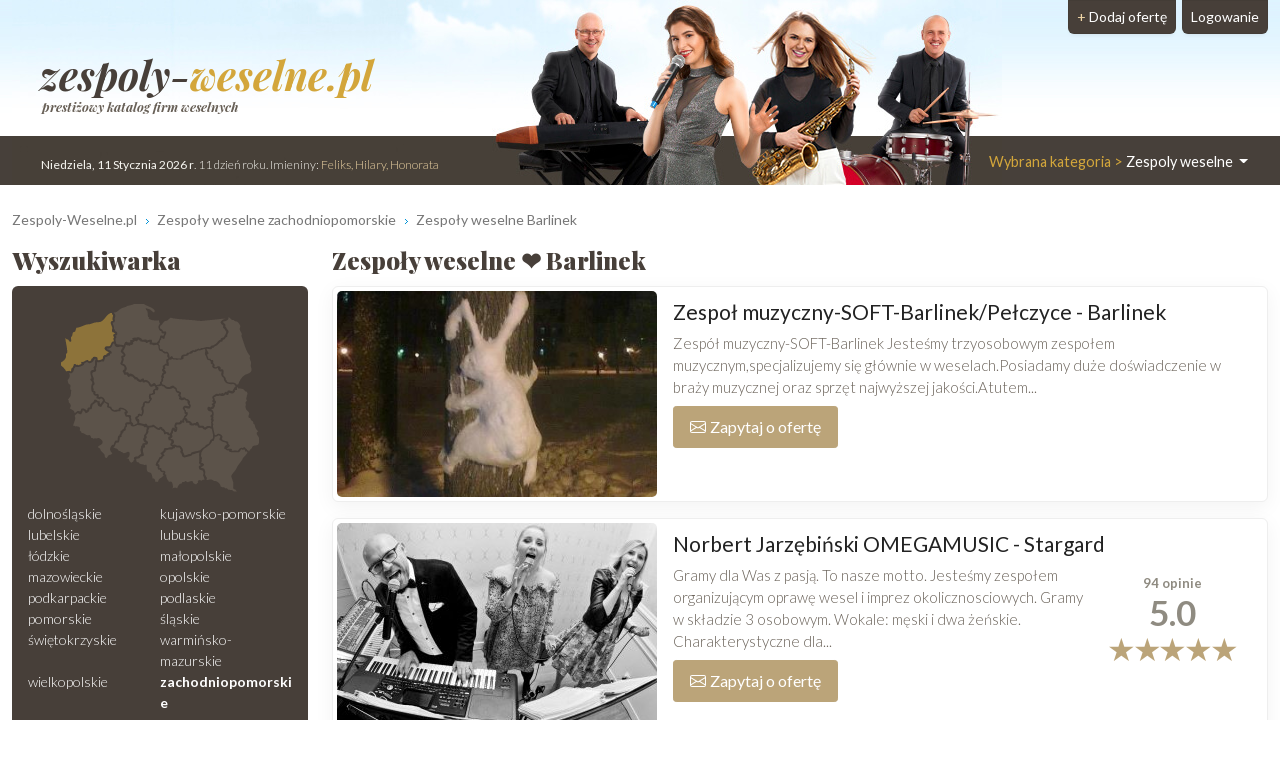

--- FILE ---
content_type: text/html; charset=UTF-8
request_url: https://www.zespoly-weselne.pl/Barlinek/Zespol-na-wesele
body_size: 10194
content:
<!DOCTYPE html>
<html xmlns="http://www.w3.org/1999/xhtml" lang="pl" xml:lang="pl">
<head>
<meta charset="utf-8"/>
<title>Zespoły weselne Barlinek ❤️ zespół muzyczny na wesele</title>
<meta name="description" content="Zespoły weselne z miejscowości Barlinek i okolic. Zobacz ✅ opinie ✅ zdjęcia ✅ repertuar. Sprawdź wolne terminy ▶️ Zespoly-Weselne.pl - zapraszamy❗"/>
<meta name="viewport" content="width=device-width, initial-scale=1, shrink-to-fit=no"/>
<meta http-equiv="x-ua-compatible" content="ie=edge"/>
<meta name="keywords" content="zespoły weselne Barlinek, orkiestra weselna Barlinek, orkiestra do ślubu Barlinek, zespół weselny Barlinek, ślub Barlinek, wesele Barlinek, zespół muzyczny Barlinek, dj wesele Barlinek, zespół na wesele Barlinek, kapele Barlinek"/>
<meta name="verify-v1" content="pO0blHqw2l5gO5uDZWsqPrmnJSaCM3LYmB+SnAK7QXs="/>
<link href="https://cdn.jsdelivr.net/npm/bootstrap@5.3.2/dist/css/bootstrap.min.css" rel="stylesheet" integrity="sha384-T3c6CoIi6uLrA9TneNEoa7RxnatzjcDSCmG1MXxSR1GAsXEV/Dwwykc2MPK8M2HN" crossorigin="anonymous">	
<link rel="apple-touch-icon" sizes="180x180" href="https://static.organizacja-wesel.pl/templates/default/favicon/apple-touch-icon.png">
<link rel="icon" type="image/png" sizes="32x32" href="https://static.organizacja-wesel.pl/templates/default/favicon/favicon-32x32.png">
<link rel="icon" type="image/png" sizes="16x16" href="https://static.organizacja-wesel.pl/templates/default/favicon/favicon-16x16.png">
<link rel="manifest" href="/templates/default/favicon/site.webmanifest">
<link rel="mask-icon" href="https://static.organizacja-wesel.pl/templates/default/favicon/safari-pinned-tab.svg?4a4dbd147f64ae880aea8ef4b19f1f93bf3ed7aa82b0b23f2533eee988d7299a" color="#5bbad5">
<link rel="shortcut icon" href="https://static.organizacja-wesel.pl/templates/default/favicon/favicon.ico">
<meta name="msapplication-TileColor" content="#b91d47">
<meta name="msapplication-config" content="https://static.organizacja-wesel.pl/templates/default/favicon/browserconfig.xml">
<meta name="theme-color" content="#ffffff">			<link rel="stylesheet" href="https://static.organizacja-wesel.pl/templates/default/css/packed.css?07dc93612b672f8b227f48bccf4d16183fe0977a26ba254c7cb9a6d50e41c6ca"/>
<link rel="preconnect" href="https://fonts.gstatic.com" media="(min-width: 992px)">
<link href="https://fonts.googleapis.com/css2?family=Lato:ital,wght@0,300;0,400;0,700;1,300;1,400;1,700&family=Playfair+Display:ital,wght@0,500;0,900;1,700&display=swap" rel="stylesheet" media="(min-width: 992px)">
<link rel="preload" as="image" href="https://static.organizacja-wesel.pl/templates/default/img/topy/zespoly.jpg" fetchpriority="high" media="(min-width: 992px)">
<script src="https://cdn.jsdelivr.net/npm/jquery@3.7.1/dist/jquery.min.js" integrity="sha256-/JqT3SQfawRcv/BIHPThkBvs0OEvtFFmqPF/lYI/Cxo=" crossorigin="anonymous" defer="defer"></script>
<script src="https://cdn.jsdelivr.net/npm/bootstrap@5.3.2/dist/js/bootstrap.bundle.min.js" integrity="sha384-C6RzsynM9kWDrMNeT87bh95OGNyZPhcTNXj1NW7RuBCsyN/o0jlpcV8Qyq46cDfL" crossorigin="anonymous" defer="defer"></script>
<link rel="canonical" href="https://www.zespoly-weselne.pl/Barlinek/Zespol-na-wesele"/>
<link rel="next" href="/Barlinek/2"/>
</head>
<body itemscope="itemscope" itemtype="http://schema.org/WebPage">
<header class="container-xl">
<div class="position-relative top">
<nav class="navbar navbar-expand-lg navbar-light w-100">
<div class="container-fluid h-100">
<a class="navbar-brand top-logo" href="https://www.zespoly-weselne.pl/">
<span class="p1">zespoly-<span class="p2">weselne.pl</span></span>
<div class="subtitle d-none d-md-block">prestiżowy katalog firm weselnych</div>
</a>
<button class="navbar-toggler search" type="button" aria-label="Szukaj" onclick="location.href='#szukaj'">
<span class="navbar-toggler-icon navbar-search-icon"></span>
</button>
<button class="navbar-toggler" type="button" data-bs-toggle="collapse" data-bs-target="#navbarTogglerTarget" aria-controls="navbarTogglerTarget" aria-expanded="false" aria-label="Pokaż nawigację">
<span class="navbar-toggler-icon"></span>
</button>
<div class="collapse navbar-collapse" id="navbarTogglerTarget">
<ul class="navbar-nav ms-xl-auto mt-2 mt-lg-0">
<li class="nav-item dropdown">
<a class="nav-link dropdown-toggle" href="#" id="navbarDropdown" role="button" data-bs-toggle="dropdown" aria-expanded="false">
<span class="selected-category-info">Wybrana kategoria &gt;</span> Zespoly weselne
</a>
<div class="dropdown-menu" aria-labelledby="navbarDropdown">
<a href="https://www.sale-weselne.pl/" class="dropdown-item"><span class="icon-sale"><span class="fill"></span></span> Sale weselne</a>
<a href="https://www.zespoly-weselne.pl/" class="dropdown-item active"><span class="icon-zespoly"><span class="fill"></span></span> Zespoły weselne</a>
<a href="https://www.fotografia-weselna.pl/" class="dropdown-item"><span class="icon-fotografia"><span class="fill"></span></span> Fotograf wesele</a>
<a href="https://www.video-weselne.pl/" class="dropdown-item"><span class="icon-video"><span class="fill"></span></span> Kamerzysta wesele</a>
<a href="https://www.catering-weselny.pl/" class="dropdown-item"><span class="icon-catering"><span class="fill"></span></span> Catering weselny</a>
<a href="https://www.dje-wesele.pl/" class="dropdown-item"><span class="icon-dje"><span class="fill"></span></span>DJ na wesele</a>
<a href="https://www.organizacja-wesel.pl/" class="dropdown-item"><span class="icon-organizacja"><span class="fill"></span></span> Organizacja wesel</a>
<a href="https://www.samochody-weselne.pl" class="dropdown-item"><span class="icon-samochody"><span class="fill"></span></span> Samochody weselne</a>
<a href="https://www.salony-weselne.pl/" class="dropdown-item"><span class="icon-salony"><span class="fill"></span></span> Salony weselne</a>
<a href="https://www.suknie-weselne.pl/" class="dropdown-item"><span class="icon-suknie"><span class="fill"></span></span> Suknie weselne</a>
<a href="https://www.garnitury-weselne.pl/" class="dropdown-item"><span class="icon-garnitury"><span class="fill"></span></span> Garnitury weselne</a>
<a href="https://www.obraczki-weselne.pl" class="dropdown-item"><span class="icon-obraczki"><span class="fill"></span></span> Obrączki weselne</a>
<a href="https://www.kwiaciarnie-weselne.pl/" class="dropdown-item"><span class="icon-kwiaciarnie"><span class="fill"></span></span> Kwiaciarnie weselne</a>
<a href="https://www.cukiernie-weselne.pl/" class="dropdown-item"><span class="icon-cukiernie"><span class="fill"></span></span> Cukiernie weselne</a>
<a href="https://www.poligrafia-weselna.pl/" class="dropdown-item"><span class="icon-poligrafia"><span class="fill"></span></span> Poligrafia weselna</a>
<a href="https://www.podroz-poslubna.pl/" class="dropdown-item"><span class="icon-podroz"><span class="fill"></span></span> Podróż poślubna</a>
</div>
</li>
<li class="nav-item">
<a class="nav-link btn add-offer" href="https://www.zespoly-weselne.pl/rejestracja.html"><span class="d-none d-lg-inline highlight">+ </span>Dodaj ofertę</a>
</li>
<li class="nav-item">
<a class="nav-link btn login" href="https://www.zespoly-weselne.pl/webmaster/main/logIn">Logowanie</a>
</li>
</ul>
</div>
</div>
</nav>
<div class="bg-image-container">
<div class="bg-image" style="background-image: url(https://static.organizacja-wesel.pl/templates/default/img/topy/zespoly.jpg)"></div>
</div>
<div class="top-status-date d-none d-xl-block">
<strong>Niedziela, 11 Stycznia 2026 r</strong>. 11 dzień roku. Imieniny:
<span class="highlight">Feliks, Hilary, Honorata</span>
</div>
</div>
</header>
<div class="container-xl">
<nav class="mt-4" aria-label="breadcrumb">
<ol class="breadcrumb" itemprop="breadcrumb" itemscope="itemscope" itemtype="http://schema.org/BreadcrumbList">
<li class="breadcrumb-item" itemprop="itemListElement" itemscope="itemscope" itemtype="http://schema.org/ListItem">
<a href="https://www.zespoly-weselne.pl/" itemprop="item"><span itemprop="name">Zespoly-Weselne.pl</span></a>
<meta itemprop="position" content="1"/>
</li>
<li class="breadcrumb-item" itemprop="itemListElement" itemscope="itemscope" itemtype="http://schema.org/ListItem">
<a href="https://www.zespoly-weselne.pl/zachodniopomorskie/Zespol-na-wesele" itemprop="item"><span itemprop="name">Zespoły weselne zachodniopomorskie</span></a>
<meta itemprop="position" content="2"/>
</li>
<li class="breadcrumb-item" itemprop="itemListElement" itemscope="itemscope" itemtype="http://schema.org/ListItem">
<a href="https://www.zespoly-weselne.pl/Barlinek/Zespol-na-wesele" itemprop="item"><span itemprop="name">Zespoły weselne Barlinek</span></a>
<meta itemprop="position" content="3"/>
</li>
</ol>
</nav>	<div class="row flex-row-reverse">
<main class="col-lg-9"><h1 class="header-one" itemprop="name">Zespoły weselne ❤️ Barlinek</h1>
<div class="items">
<article class="card mb-3 p-1">
<div class="row g-0">
<div class="col order-2 p-3 py-md-2 overflow-auto">
<h2>
<a href="https://soft-barlinek.zespoly-weselne.pl/" title="Zespoł muzyczny-SOFT-Barlinek/Pełczyce">Zespoł muzyczny-SOFT-Barlinek/Pełczyce - Barlinek</a>
</h2>
<p class="mb-0">
Zespół muzyczny-SOFT-Barlinek Jesteśmy trzyosobowym zespołem muzycznym,specjalizujemy się głównie w weselach.Posiadamy duże doświadczenie w braży muzycznej oraz sprzęt najwyższej jakości.Atutem...
</p>
<div class="pt-2 d-flex justify-content-between gap-3">
<div class="text-center flex-grow-1 flex-md-grow-0">
<button type="button"
class="button contact-modal-trigger px-3 py-2 w-100 d-inline-flex align-items-center justify-content-center"
data-site-id="10835"
data-company-name="Zespoł muzyczny-SOFT-Barlinek/Pełczyce">
<img src="https://static.organizacja-wesel.pl/templates/default/icons/white/envelope.svg?3885986d6dc5d6de1390b7cfd628e29cc20eeb5255c6a4b03356f309ab911f9b" alt="Koperta" class="envelope me-1" width="16" height="16">
Zapytaj o ofertę
</button>
</div>
</div>
</div>
<div class="col-12 col-md-auto order-1 items-image-box">
<a href="https://soft-barlinek.zespoly-weselne.pl/" title="Zespoł muzyczny-SOFT-Barlinek/Pełczyce" class="card-img d-block overflow-hidden">
<img alt="Zespoł muzyczny-SOFT-Barlinek/Pełczyce Barlinek" src="https://img.organizacja-wesel.pl/uploads/photos/sxt8af47586/zespol-muzyczny-soft-barlinek-pelczyce-barlinek.png" width="320" height="206" class="img-fluid" fetchpriority="high"/>
</a>
</div>
</div>
</article>
<article class="card mb-3 p-1">
<div class="row g-0">
<div class="col order-2 p-3 py-md-2 overflow-auto">
<h2>
<a href="https://omegamusic.zespoly-weselne.pl/" title="Norbert Jarzębiński OMEGAMUSIC">Norbert Jarzębiński OMEGAMUSIC - Stargard</a>
</h2>
<a href="https://omegamusic.zespoly-weselne.pl/#opinie" class="float-end">
<h3 class="card mb-0 ms-2 p-2 pb-1 text-center items-comments-box">
<span class="d-flex justify-content-around align-items-center">
<span>
<span class="comment-text">
<span class="counter">94</span> opinie										</span>
<span class="d-block average-rating">
5.0
</span>
</span>
</span>
<span class="rating-stars">
<i class="rating-star"></i>
<i class="rating-star"></i>
<i class="rating-star"></i>
<i class="rating-star"></i>
<i class="rating-star"></i>
</span>
</h3>
</a>
<p class="mb-0">
Gramy dla Was z pasją. To nasze motto. Jesteśmy zespołem organizującym oprawę wesel i imprez okolicznosciowych. Gramy w składzie 3 osobowym. Wokale: męski i dwa żeńskie. Charakterystyczne dla...
</p>
<div class="pt-2 d-flex justify-content-between gap-3">
<div class="text-center flex-grow-1 flex-md-grow-0">
<button type="button"
class="button contact-modal-trigger px-3 py-2 w-100 d-inline-flex align-items-center justify-content-center"
data-site-id="1240"
data-company-name="Norbert Jarzębiński OMEGAMUSIC">
<img src="https://static.organizacja-wesel.pl/templates/default/icons/white/envelope.svg?3885986d6dc5d6de1390b7cfd628e29cc20eeb5255c6a4b03356f309ab911f9b" alt="Koperta" class="envelope me-1" width="16" height="16">
Zapytaj o ofertę
</button>
</div>
</div>
<a href="/Stargard/Zespol-na-wesele" class="mt-3 d-inline-block tag">#Zespoły weselne Stargard (40 km od miasta Barlinek)</a>
</div>
<div class="col-12 col-md-auto order-1 items-image-box">
<a href="https://omegamusic.zespoly-weselne.pl/" title="Norbert Jarzębiński OMEGAMUSIC" class="card-img d-block overflow-hidden">
<img alt="Norbert Jarzębiński OMEGAMUSIC Stargard" src="https://img.organizacja-wesel.pl/uploads/photos/sxtba7b50e5/norbert-jarzebinski-omegamusic-stargard.jpg" width="320" height="206" class="img-fluid" loading="lazy"/>
</a>
</div>
</div>
</article>
<article class="card mb-3 p-1">
<div class="row g-0">
<div class="col order-2 p-3 py-md-2 overflow-auto">
<h2>
<a href="https://flyandfly.zespoly-weselne.pl/" title="Fly&amp;Fly coverband - 100% muzyki na żywo! WOLNE TERMINY 2022/23">Fly&amp;Fly coverband - 100% muzyki na żywo! WOLNE...</a>
</h2>
<a href="https://flyandfly.zespoly-weselne.pl/#opinie" class="float-end">
<h3 class="card mb-0 ms-2 p-2 pb-1 text-center items-comments-box">
<span class="d-flex justify-content-around align-items-center">
<span>
<span class="comment-text">
<span class="counter">53</span> opinie										</span>
<span class="d-block average-rating">
4.9
</span>
</span>
</span>
<span class="rating-stars">
<i class="rating-star"></i>
<i class="rating-star"></i>
<i class="rating-star"></i>
<i class="rating-star"></i>
<i class="rating-star"></i>
</span>
</h3>
</a>
<p class="mb-0">
Fly&amp;Fly jest poznańskim zespołem coverowym wykonującym największe przeboje z kręgu muzyki popowej i rock'n'rollowej. Powstał w połowie 2011 roku. Obecnie tworzy go grupa pięciu muzyków, których...
</p>
<div class="pt-2 d-flex justify-content-between gap-3">
<div class="text-center flex-grow-1 flex-md-grow-0">
<button type="button"
class="button contact-modal-trigger px-3 py-2 w-100 d-inline-flex align-items-center justify-content-center"
data-site-id="20402"
data-company-name="Fly&amp;amp;Fly coverband - 100% muzyki na żywo! WOLNE TERMINY 2022/23">
<img src="https://static.organizacja-wesel.pl/templates/default/icons/white/envelope.svg?3885986d6dc5d6de1390b7cfd628e29cc20eeb5255c6a4b03356f309ab911f9b" alt="Koperta" class="envelope me-1" width="16" height="16">
Zapytaj o ofertę
</button>
</div>
</div>
<a href="/Poznan/Zespol-na-wesele" class="mt-3 d-inline-block tag">#Zespoły weselne Poznań (132 km od miasta Barlinek)</a>
</div>
<div class="col-12 col-md-auto order-1 items-image-box">
<a href="https://flyandfly.zespoly-weselne.pl/" title="Fly&amp;Fly coverband - 100% muzyki na żywo! WOLNE TERMINY 2022/23" class="card-img d-block overflow-hidden">
<img alt="Fly&amp;Fly coverband - 100% muzyki na żywo! WOLNE TERMINY 2022/23 Poznań" src="https://img.organizacja-wesel.pl/uploads/photos/sxt77774530/fly-fly-coverband-100-muzyki-na-zywo-wolne-terminy-2022-23-poznan.jpg" width="320" height="206" class="img-fluid" loading="lazy"/>
</a>
</div>
</div>
</article>
<article class="card mb-3 p-1">
<div class="row g-0">
<div class="col order-2 p-3 py-md-2 overflow-auto">
<h2>
<a href="https://zespol-dekompresja.zespoly-weselne.pl/" title="DEKOMPRESJA">DEKOMPRESJA</a>
</h2>
<a href="https://zespol-dekompresja.zespoly-weselne.pl/#opinie" class="float-end">
<h3 class="card mb-0 ms-2 p-2 pb-1 text-center items-comments-box">
<span class="d-flex justify-content-around align-items-center">
<span>
<span class="comment-text">
<span class="counter">5</span> opinii										</span>
<span class="d-block average-rating">
5.0
</span>
</span>
<div class="position-relative items-badge-box">
<img src="https://static.organizacja-wesel.pl/templates/default/img/banner/katalog/weselny.png" alt="Prestiżowy Katalog Firm Weselnych Poleca" class="img-fluid" width="161" height="189">
<div class="position-absolute overlay"></div>
</div>
</span>
<span class="rating-stars">
<i class="rating-star"></i>
<i class="rating-star"></i>
<i class="rating-star"></i>
<i class="rating-star"></i>
<i class="rating-star"></i>
</span>
</h3>
</a>
<p class="mb-0">
Dlaczego warto wybrać własnie nas?Niezwykłe wyjątkowe trio doskonale zgranych muzyków o niezwykłym temperamencie stąpających na wszelkiej maści scenach od 2012 roku. Doświadczeniem zdobytym na...
</p>
<div class="pt-2 d-flex justify-content-between gap-3">
<div class="text-center flex-grow-1 flex-md-grow-0">
<button type="button"
class="button contact-modal-trigger px-3 py-2 w-100 d-inline-flex align-items-center justify-content-center"
data-site-id="11305"
data-company-name="DEKOMPRESJA">
<img src="https://static.organizacja-wesel.pl/templates/default/icons/white/envelope.svg?3885986d6dc5d6de1390b7cfd628e29cc20eeb5255c6a4b03356f309ab911f9b" alt="Koperta" class="envelope me-1" width="16" height="16">
Zapytaj o ofertę
</button>
</div>
</div>
<a href="/Starogard-Gdanski/Zespol-na-wesele" class="mt-3 d-inline-block tag">#Zespoły weselne Starogard Gdański (ponad 150 km od miasta Barlinek)</a>
</div>
<div class="col-12 col-md-auto order-1 items-image-box">
<a href="https://zespol-dekompresja.zespoly-weselne.pl/" title="DEKOMPRESJA" class="card-img d-block overflow-hidden">
<img alt="DEKOMPRESJA Starogard Gdański" src="https://img.organizacja-wesel.pl/uploads/photos/sxt407c8cf3/dekompresja-starogard-gdanski.jpeg" width="320" height="206" class="img-fluid" loading="lazy"/>
</a>
</div>
</div>
</article>
<article class="card mb-3 p-1">
<div class="row g-0">
<div class="col order-2 p-3 py-md-2 overflow-auto">
<h2>
<a href="https://zagramy.zespoly-weselne.pl/" title="ZGRANY DUET">ZGRANY DUET - Sławno </a>
</h2>
<p class="mb-0">
Witamy. Jesteśmy dwójką młodych doświadczonych muzyków z wieloletnim doświadczeniem.Gwarantujemy profesjonalną obsługę każdej zleconej przez państwa usługi.Do każdego klienta podchodzimy...
</p>
<div class="pt-2 d-flex justify-content-between gap-3">
<div class="text-center flex-grow-1 flex-md-grow-0">
<button type="button"
class="button contact-modal-trigger px-3 py-2 w-100 d-inline-flex align-items-center justify-content-center"
data-site-id="15818"
data-company-name="ZGRANY DUET">
<img src="https://static.organizacja-wesel.pl/templates/default/icons/white/envelope.svg?3885986d6dc5d6de1390b7cfd628e29cc20eeb5255c6a4b03356f309ab911f9b" alt="Koperta" class="envelope me-1" width="16" height="16">
Zapytaj o ofertę
</button>
</div>
</div>
<a href="/Slawno/Zespol-na-wesele" class="mt-3 d-inline-block tag">#Zespoły weselne Sławno  (ponad 150 km od miasta Barlinek)</a>
</div>
<div class="col-12 col-md-auto order-1 items-image-box">
<a href="https://zagramy.zespoly-weselne.pl/" title="ZGRANY DUET" class="card-img d-block overflow-hidden">
<img alt="ZGRANY DUET Sławno " src="https://img.organizacja-wesel.pl/uploads/photos/sxtc3a6cb98/zgrany-duet-slawno.jpg" width="320" height="206" class="img-fluid" loading="lazy"/>
</a>
</div>
</div>
</article>
<article class="card mb-3 p-1">
<div class="row g-0">
<div class="col order-2 p-3 py-md-2 overflow-auto">
<h2>
<a href="https://freshliveband.zespoly-weselne.pl/" title="FRESH LIVE BAND">FRESH LIVE BAND</a>
</h2>
<a href="https://freshliveband.zespoly-weselne.pl/#opinie" class="float-end">
<h3 class="card mb-0 ms-2 p-2 pb-1 text-center items-comments-box">
<span class="d-flex justify-content-around align-items-center">
<span>
<span class="comment-text">
<span class="counter">28</span> opinii										</span>
<span class="d-block average-rating">
5.0
</span>
</span>
<div class="position-relative items-badge-box">
<img src="https://static.organizacja-wesel.pl/templates/default/img/banner/katalog/weselny.png" alt="Prestiżowy Katalog Firm Weselnych Poleca" class="img-fluid" width="161" height="189">
<div class="position-absolute overlay"></div>
</div>
</span>
<span class="rating-stars">
<i class="rating-star"></i>
<i class="rating-star"></i>
<i class="rating-star"></i>
<i class="rating-star"></i>
<i class="rating-star"></i>
</span>
</h3>
</a>
<p class="mb-0">
FRESH LIVE BAND - z pasją do muzyki ! Fresh Live Band to zespół muzyczny składający się z ludzi pełnych pasji do swojej pracy i szacunku do muzyki.Fresh Live Band to covery najbardziej znanych...
</p>
<div class="pt-2 d-flex justify-content-between gap-3">
<div class="text-center flex-grow-1 flex-md-grow-0">
<button type="button"
class="button contact-modal-trigger px-3 py-2 w-100 d-inline-flex align-items-center justify-content-center"
data-site-id="10632"
data-company-name="FRESH LIVE BAND">
<img src="https://static.organizacja-wesel.pl/templates/default/icons/white/envelope.svg?3885986d6dc5d6de1390b7cfd628e29cc20eeb5255c6a4b03356f309ab911f9b" alt="Koperta" class="envelope me-1" width="16" height="16">
Zapytaj o ofertę
</button>
</div>
</div>
<a href="/Gdansk/Zespol-na-wesele" class="mt-3 d-inline-block tag">#Zespoły weselne Gdańsk (ponad 150 km od miasta Barlinek)</a>
</div>
<div class="col-12 col-md-auto order-1 items-image-box">
<a href="https://freshliveband.zespoly-weselne.pl/" title="FRESH LIVE BAND" class="card-img d-block overflow-hidden">
<img alt="FRESH LIVE BAND Gdańsk" src="https://img.organizacja-wesel.pl/uploads/photos/sxtcf885e95/fresh-live-band-gdansk.jpg" width="320" height="206" class="img-fluid" loading="lazy"/>
</a>
</div>
</div>
</article>
<article class="card mb-3 p-1">
<div class="row g-0">
<div class="col order-2 p-3 py-md-2 overflow-auto">
<h2>
<a href="https://azet.zespoly-weselne.pl/" title="Zespół Azet">Zespół Azet - Szczecin</a>
</h2>
<a href="https://azet.zespoly-weselne.pl/#opinie" class="float-end">
<h3 class="card mb-0 ms-2 p-2 pb-1 text-center items-comments-box">
<span class="d-flex justify-content-around align-items-center">
<span>
<span class="comment-text">
<span class="counter">50</span> opinii										</span>
<span class="d-block average-rating">
5.0
</span>
</span>
</span>
<span class="rating-stars">
<i class="rating-star"></i>
<i class="rating-star"></i>
<i class="rating-star"></i>
<i class="rating-star"></i>
<i class="rating-star"></i>
</span>
</h3>
</a>
<p class="mb-0">
Zespół muzyczny ''Azet'' na wesela i imprezy okolicznościowe. Zabawa gwarantowana. Prowadzenie zabawy profesjonalne z humorem, konkursy nie żenujące. Sprzęt nagłaśniający i oświetlenie najwyższej...
</p>
<div class="pt-2 d-flex justify-content-between gap-3">
<div class="text-center flex-grow-1 flex-md-grow-0">
<button type="button"
class="button contact-modal-trigger px-3 py-2 w-100 d-inline-flex align-items-center justify-content-center"
data-site-id="2599"
data-company-name="Zespół Azet">
<img src="https://static.organizacja-wesel.pl/templates/default/icons/white/envelope.svg?3885986d6dc5d6de1390b7cfd628e29cc20eeb5255c6a4b03356f309ab911f9b" alt="Koperta" class="envelope me-1" width="16" height="16">
Zapytaj o ofertę
</button>
</div>
</div>
<a href="/Szczecin/Zespol-na-wesele" class="mt-3 d-inline-block tag">#Zespoły weselne Szczecin (66 km od miasta Barlinek)</a>
</div>
<div class="col-12 col-md-auto order-1 items-image-box">
<a href="https://azet.zespoly-weselne.pl/" title="Zespół Azet" class="card-img d-block overflow-hidden">
<img alt="Zespół Azet Szczecin" src="https://img.organizacja-wesel.pl/uploads/photos/sxt65f7d2e8/zespol-azet-szczecin.jpg" width="320" height="206" class="img-fluid" loading="lazy"/>
</a>
</div>
</div>
</article>
<article class="card mb-3 p-1">
<div class="row g-0">
<div class="col order-2 p-3 py-md-2 overflow-auto">
<h2>
<a href="https://riff.zespoly-weselne.pl/" title=" zespół MAKS MUZYCZNY"> zespół MAKS MUZYCZNY - Szczecin</a>
</h2>
<a href="https://riff.zespoly-weselne.pl/#opinie" class="float-end">
<h3 class="card mb-0 ms-2 p-2 pb-1 text-center items-comments-box">
<span class="d-flex justify-content-around align-items-center">
<span>
<span class="comment-text">
<span class="counter">32</span> opinie										</span>
<span class="d-block average-rating">
5.0
</span>
</span>
</span>
<span class="rating-stars">
<i class="rating-star"></i>
<i class="rating-star"></i>
<i class="rating-star"></i>
<i class="rating-star"></i>
<i class="rating-star"></i>
</span>
</h3>
</a>
<p class="mb-0">
Witamy Państwa jak zwykle niezwykle! Stanowimy zgrany duet, który zdobywał swe doświadczenie grając nieustannie od 1990 roku na przeróżnych imprezach towarzyskich typu wesela , bankiety przyjęcia...
</p>
<div class="pt-2 d-flex justify-content-between gap-3">
<div class="text-center flex-grow-1 flex-md-grow-0">
<button type="button"
class="button contact-modal-trigger px-3 py-2 w-100 d-inline-flex align-items-center justify-content-center"
data-site-id="13451"
data-company-name=" zespół MAKS MUZYCZNY">
<img src="https://static.organizacja-wesel.pl/templates/default/icons/white/envelope.svg?3885986d6dc5d6de1390b7cfd628e29cc20eeb5255c6a4b03356f309ab911f9b" alt="Koperta" class="envelope me-1" width="16" height="16">
Zapytaj o ofertę
</button>
</div>
</div>
<a href="/Szczecin/Zespol-na-wesele" class="mt-3 d-inline-block tag">#Zespoły weselne Szczecin (66 km od miasta Barlinek)</a>
</div>
<div class="col-12 col-md-auto order-1 items-image-box">
<a href="https://riff.zespoly-weselne.pl/" title=" zespół MAKS MUZYCZNY" class="card-img d-block overflow-hidden">
<img alt=" zespół MAKS MUZYCZNY Szczecin" src="https://img.organizacja-wesel.pl/uploads/photos/sxt10870e3b/-zespol-maks-muzyczny-szczecin.jpg" width="320" height="206" class="img-fluid" loading="lazy"/>
</a>
</div>
</div>
</article>
<article class="card mb-3 p-1">
<div class="row g-0">
<div class="col order-2 p-3 py-md-2 overflow-auto">
<h2>
<a href="https://andys.zespoly-weselne.pl/" title="ANDY SCAMPS ORCHESTRA">ANDY SCAMPS ORCHESTRA - Szczecin</a>
</h2>
<a href="https://andys.zespoly-weselne.pl/#opinie" class="float-end">
<h3 class="card mb-0 ms-2 p-2 pb-1 text-center items-comments-box">
<span class="d-flex justify-content-around align-items-center">
<span>
<span class="comment-text">
<span class="counter">54</span> opinie										</span>
<span class="d-block average-rating">
5.0
</span>
</span>
</span>
<span class="rating-stars">
<i class="rating-star"></i>
<i class="rating-star"></i>
<i class="rating-star"></i>
<i class="rating-star"></i>
<i class="rating-star"></i>
</span>
</h3>
</a>
<p class="mb-0">
Andy Scamps Orchestra to zwycięzcy „II Ogólnopolskiego Festiwalu Muzyki Weselnej”. Występują w Polsce i za granicą. Tworzyli oprawę muzyczną na Galach Mistrzów Sportu, Gali Feniksów –Warszawa jak i...
</p>
<div class="pt-2 d-flex justify-content-between gap-3">
<div class="text-center flex-grow-1 flex-md-grow-0">
<button type="button"
class="button contact-modal-trigger px-3 py-2 w-100 d-inline-flex align-items-center justify-content-center"
data-site-id="7118"
data-company-name="ANDY SCAMPS ORCHESTRA">
<img src="https://static.organizacja-wesel.pl/templates/default/icons/white/envelope.svg?3885986d6dc5d6de1390b7cfd628e29cc20eeb5255c6a4b03356f309ab911f9b" alt="Koperta" class="envelope me-1" width="16" height="16">
Zapytaj o ofertę
</button>
</div>
</div>
<a href="/Szczecin/Zespol-na-wesele" class="mt-3 d-inline-block tag">#Zespoły weselne Szczecin (66 km od miasta Barlinek)</a>
</div>
<div class="col-12 col-md-auto order-1 items-image-box">
<a href="https://andys.zespoly-weselne.pl/" title="ANDY SCAMPS ORCHESTRA" class="card-img d-block overflow-hidden">
<img alt="ANDY SCAMPS ORCHESTRA Szczecin" src="https://img.organizacja-wesel.pl/uploads/photos/sxt7447905d/andy-scamps-orchestra-szczecin.jpg" width="320" height="206" class="img-fluid" loading="lazy"/>
</a>
</div>
</div>
</article>
<article class="card mb-3 p-1">
<div class="row g-0">
<div class="col order-2 p-3 py-md-2 overflow-auto">
<h2>
<a href="https://drugiedanie.zespoly-weselne.pl/" title="Drugie Danie - Cover Band 100% na żywo!">Drugie Danie - Cover Band 100% na żywo!</a>
</h2>
<a href="https://drugiedanie.zespoly-weselne.pl/#opinie" class="float-end">
<h3 class="card mb-0 ms-2 p-2 pb-1 text-center items-comments-box">
<span class="d-flex justify-content-around align-items-center">
<span>
<span class="comment-text">
<span class="counter">2</span> opinie										</span>
<span class="d-block average-rating">
5.0
</span>
</span>
</span>
<span class="rating-stars">
<i class="rating-star"></i>
<i class="rating-star"></i>
<i class="rating-star"></i>
<i class="rating-star"></i>
<i class="rating-star"></i>
</span>
</h3>
</a>
<p class="mb-0">
Proponujemy Państwu profesjonalną oprawę muzyczną wesel, bankietów, imprez firmowych, koncertów, oraz innych uroczystości. Gramy w 100% na żywo, dlatego możecie być Państwo pewni, że każdy zagrany...
</p>
<div class="pt-2 d-flex justify-content-between gap-3">
<div class="text-center flex-grow-1 flex-md-grow-0">
<button type="button"
class="button contact-modal-trigger px-3 py-2 w-100 d-inline-flex align-items-center justify-content-center"
data-site-id="27642"
data-company-name="Drugie Danie - Cover Band 100% na żywo!">
<img src="https://static.organizacja-wesel.pl/templates/default/icons/white/envelope.svg?3885986d6dc5d6de1390b7cfd628e29cc20eeb5255c6a4b03356f309ab911f9b" alt="Koperta" class="envelope me-1" width="16" height="16">
Zapytaj o ofertę
</button>
</div>
</div>
<a href="/Poznan/Zespol-na-wesele" class="mt-3 d-inline-block tag">#Zespoły weselne Poznań (132 km od miasta Barlinek)</a>
</div>
<div class="col-12 col-md-auto order-1 items-image-box">
<a href="https://drugiedanie.zespoly-weselne.pl/" title="Drugie Danie - Cover Band 100% na żywo!" class="card-img d-block overflow-hidden">
<img alt="Drugie Danie - Cover Band 100% na żywo! Poznań" src="https://img.organizacja-wesel.pl/uploads/photos/sxt3814f8d0/drugie-danie-cover-band-100-na-zywo-poznan.png" width="320" height="206" class="img-fluid" loading="lazy"/>
</a>
</div>
</div>
</article>
<nav class="pagination flex-wrap">
<div class="div_aktiv">1</div>
<a href="/Barlinek/2">2</a>
</nav>
</div>
</main>
<aside class="col-lg-3 left-panel">
<section class="rounded-5 searcher-box" role="search" id="szukaj">
<h3 class="header-one">Wyszukiwarka</h3>
<div class="card">
<div class="card-body">
<nav class="row provinces" id="provinces">
<div class="col-md-4 col-lg-12">
<div class="ratio ratio-1x1 mx-auto">
<img class="map-placeholder" src="/templates/default/img/mapa.svg?a0ff300962c2b52bd62be64df99be2c4a87ce00230f6ff41a214a2cbbc99c98a" width="198" height="188" alt="Mapa weselna" loading="lazy"></div>
</div>
<div class="col-md-8 col-lg-12 py-2">
<div class="row row-cols-2 row-cols-lg-1 row-cols-xl-2 g-0">
<a href="https://www.zespoly-weselne.pl/dolnoslaskie/Zespol-na-wesele" title="Zespoły weselne dolnośląskie" class="">dolnośląskie</a>
<a href="https://www.zespoly-weselne.pl/kujawsko-pomorskie/Zespol-na-wesele" title="Zespoły weselne kujawsko-pomorskie" class="">kujawsko-pomorskie</a>
<a href="https://www.zespoly-weselne.pl/lubelskie/Zespol-na-wesele" title="Zespoły weselne lubelskie" class="">lubelskie</a>
<a href="https://www.zespoly-weselne.pl/lubuskie/Zespol-na-wesele" title="Zespoły weselne lubuskie" class="">lubuskie</a>
<a href="https://www.zespoly-weselne.pl/lodzkie/Zespol-na-wesele" title="Zespoły weselne łódzkie" class="">łódzkie</a>
<a href="https://www.zespoly-weselne.pl/malopolskie/Zespol-na-wesele" title="Zespoły weselne małopolskie" class="">małopolskie</a>
<a href="https://www.zespoly-weselne.pl/mazowieckie/Zespol-na-wesele" title="Zespoły weselne mazowieckie" class="">mazowieckie</a>
<a href="https://www.zespoly-weselne.pl/opolskie/Zespol-na-wesele" title="Zespoły weselne opolskie" class="">opolskie</a>
<a href="https://www.zespoly-weselne.pl/podkarpackie/Zespol-na-wesele" title="Zespoły weselne podkarpackie" class="">podkarpackie</a>
<a href="https://www.zespoly-weselne.pl/podlaskie/Zespol-na-wesele" title="Zespoły weselne podlaskie" class="">podlaskie</a>
<a href="https://www.zespoly-weselne.pl/pomorskie/Zespol-na-wesele" title="Zespoły weselne pomorskie" class="">pomorskie</a>
<a href="https://www.zespoly-weselne.pl/slaskie/Zespol-na-wesele" title="Zespoły weselne śląskie" class="">śląskie</a>
<a href="https://www.zespoly-weselne.pl/swietokrzyskie/Zespol-na-wesele" title="Zespoły weselne świętokrzyskie" class="">świętokrzyskie</a>
<a href="https://www.zespoly-weselne.pl/warminsko-mazurskie/Zespol-na-wesele" title="Zespoły weselne warmińsko-mazurskie" class="">warmińsko-mazurskie</a>
<a href="https://www.zespoly-weselne.pl/wielkopolskie/Zespol-na-wesele" title="Zespoły weselne wielkopolskie" class="">wielkopolskie</a>
<a href="https://www.zespoly-weselne.pl/zachodniopomorskie/Zespol-na-wesele" title="Zespoły weselne zachodniopomorskie" class=" active">zachodniopomorskie</a>
</div>
</div>
</nav>
<form action="https://www.zespoly-weselne.pl/search-p1.html" method="post" id="searchForm" class="mt-1 text-center">
<div class="mb-2">
<input type="text" name="where" placeholder="Miejscowość" aria-label="Miejscowość" value="Barlinek" class="form-control"/>
</div>
<div class="mb-2">
<input type="text" name="phrase" placeholder="Szukana fraza" aria-label="Szukana fraza" class="form-control"/>
</div>
<input type="submit" value="Szukaj"/>
</form>
</div>
</div>
</section>
<div class="row">
<section class="col-md-6 col-lg-12 mt-4">
<h3 class="header-one fs-5">Oferty weselne Barlinek</h3>
<nav class="nav flex-column town-related-categories">
<h4 class="nav-item m-0 d-flex">
<a href="https://www.samochody-weselne.pl/Barlinek/Auto-do-slubu" class="flex-grow-1 d-flex">
<span class="icon-samochody"></span> Auta do ślubu Barlinek
</a>
<span class="offers-count">8</span>
</h4>
<h4 class="nav-item m-0 d-flex">
<a href="https://www.salony-weselne.pl/Barlinek" class="flex-grow-1 d-flex">
<span class="icon-salony"></span> Salony kosmetyczne Barlinek
</a>
<span class="offers-count">7</span>
</h4>
<h4 class="nav-item m-0 d-flex">
<a href="https://www.sale-weselne.pl/Barlinek/Sale-weselne" class="flex-grow-1 d-flex">
<span class="icon-sale"></span> Sale weselne Barlinek
</a>
<span class="offers-count">4</span>
</h4>
<h4 class="nav-item m-0 d-flex">
<a href="https://www.fotografia-weselna.pl/Barlinek/Fotograf-slubny" class="flex-grow-1 d-flex">
<span class="icon-fotografia"></span> Fotograf na wesele Barlinek
</a>
<span class="offers-count">3</span>
</h4>
<h4 class="nav-item m-0 d-flex">
<a href="https://www.video-weselne.pl/Barlinek/Kamerzysta-na-wesele" class="flex-grow-1 d-flex">
<span class="icon-video"></span> Wideofilmowanie ślubów Barlinek
</a>
<span class="offers-count">2</span>
</h4>
<h4 class="nav-item m-0 d-flex">
<a href="https://www.organizacja-wesel.pl/Barlinek" class="flex-grow-1 d-flex">
<span class="icon-organizacja"></span> Organizacja ślubów Barlinek
</a>
<span class="offers-count">2</span>
</h4>
<h4 class="nav-item m-0 d-flex">
<a href="https://www.kwiaciarnie-weselne.pl/Barlinek" class="flex-grow-1 d-flex">
<span class="icon-kwiaciarnie"></span> Kwiaciarnie Barlinek
</a>
<span class="offers-count">2</span>
</h4>
<h4 class="nav-item m-0 d-flex">
<a href="https://www.dje-wesele.pl/Barlinek/Dj-na-wesele" class="flex-grow-1 d-flex">
<span class="icon-dje"></span> Dj wesele Barlinek
</a>
<span class="offers-count">2</span>
</h4>
</nav>
</section>
<a href="https://hot-rod.samochody-weselne.pl/" class="card mt-4">
<img alt="Hot-Rod 🔥 Auto do ślubu 🔥 Wałcz" src="https://img.organizacja-wesel.pl/uploads/photos/sxte8cd00bb/hot-rod-auto-do-slubu-walcz.jpg" width="320" height="206" class="card-img-top" loading="lazy"/>
<div class="card-body text-center">
<h5 class="title">Hot-Rod 🔥 Auto do ślubu 🔥</h5>
<div class="card-text">Wałcz</div>
</div>
</a>
<aside class="col-md-6 col-lg-12 right-panel">
<section class="mt-4">
<a href="/rejestracja.html" class="header-link">
<h3 class="header-one">Zareklamuj się</h3>
<img src="https://static.organizacja-wesel.pl/templates/default/img/zareklamuj-phone@311.jpg" width="311" height="207" sizes="
(max-width: 350px) 311px,
(max-width: 767px) 640px,
(max-width: 991px) 311px,
(max-width: 1199px) 210px,
311px" srcset="https://static.organizacja-wesel.pl/templates/default/img/zareklamuj-phone@210.jpg 210w,
https://static.organizacja-wesel.pl/templates/default/img/zareklamuj-phone@311.jpg 311w,
https://static.organizacja-wesel.pl/templates/default/img/zareklamuj-phone.jpg 640w" class="card-img-top" alt="Zareklamuj" loading="lazy"/>
</a>
<p>
Jesteś właścicielem firmy która zalicza się do branży
weselnej? Twojej firmy nie może tutaj zabraknąć
</p>
<p>
Masz niepowtarzalną okazję w łatwy sposób zaistnieć w sieci. Dzięki
naszemu katalogowi dotrzesz do <b>potencjalnych klientów!</b>
</p>
<div class="text-center">
<a href="/rejestracja.html" class="button">+ Dodaj ofertę</a>
</div>
</section>
</aside>			</div>
</aside>
</div></div>
<section class="container mt-4">
<div class="row category-faq">
<div class="col-lg-3 pe-lg-0">
<h2 class="m-0 p-4 h-100 title ">Często zadawane pytania dotyczące zespołów weselnych w mieście Barlinek</h2>
</div>
<div class="col-lg-9 ps-lg-0 accordion" id="faq-accordion" itemscope="itemscope" itemtype="https://schema.org/FAQPage">
<div class="accordion-item" itemprop="mainEntity" itemscope="itemscope" itemtype="https://schema.org/Question">
<h3 class="accordion-header" id="faq-accordion-question1-header">
<button class="accordion-button collapsed" type="button" data-bs-toggle="collapse" data-bs-target="#faq-accordion-question1-answer" aria-expanded="false" aria-controls="faq-accordion-question1-answer" itemprop="name">
📌 Ile zespołów muzycznych z miejscowości Barlinek znajdę u was?
</button>
</h3>
<div id="faq-accordion-question1-answer" class="accordion-collapse collapse" aria-labelledby="faq-accordion-question1-header" data-bs-parent="#faq-accordion" itemprop="acceptedAnswer" itemscope="itemscope" itemtype="https://schema.org/Answer">
<div class="accordion-body" itemprop="text">
Barlinek to miasto, w którym znajdziesz 1 zespołów muzycznych grających na weselach. Znajdziesz tutaj także 14 zespołów muzycznych na wesele, które zadeklarowały chęć dojechania do miejscowości Barlinek, by zagrać na Twojej imprezie.
</div>
</div>
</div>
<div class="accordion-item" itemprop="mainEntity" itemscope="itemscope" itemtype="https://schema.org/Question">
<h3 class="accordion-header" id="faq-accordion-question2-header">
<button class="accordion-button collapsed" type="button" data-bs-toggle="collapse" data-bs-target="#faq-accordion-question2-answer" aria-expanded="false" aria-controls="faq-accordion-question2-answer" itemprop="name">
📌 Który zespół muzyczny z miejscowości Barlinek cieszy się najlepszą opinią?
</button>
</h3>
<div id="faq-accordion-question2-answer" class="accordion-collapse collapse" aria-labelledby="faq-accordion-question2-header" data-bs-parent="#faq-accordion" itemprop="acceptedAnswer" itemscope="itemscope" itemtype="https://schema.org/Answer">
<div class="accordion-body" itemprop="text">
Zespoł muzyczny-SOFT-Barlinek/Pełczyce posiada ocenę 5.00 oraz 12 opinii. Proponujemy zapoznać się z ofertą tego zespołu.
</div>
</div>
</div>
<div class="accordion-item" itemprop="mainEntity" itemscope="itemscope" itemtype="https://schema.org/Question">
<h3 class="accordion-header" id="faq-accordion-question3-header">
<button class="accordion-button collapsed" type="button" data-bs-toggle="collapse" data-bs-target="#faq-accordion-question3-answer" aria-expanded="false" aria-controls="faq-accordion-question3-answer" itemprop="name">
📌 Co jeśli nie znalazłem u Państwa na stronie zespoly-weselne.pl zespołu z mojego miasta?
</button>
</h3>
<div id="faq-accordion-question3-answer" class="accordion-collapse collapse" aria-labelledby="faq-accordion-question3-header" data-bs-parent="#faq-accordion" itemprop="acceptedAnswer" itemscope="itemscope" itemtype="https://schema.org/Answer">
<div class="accordion-body" itemprop="text">
Może się tak zdarzyć, że wchodząc na pewną miejscowość np. Barlinek nie znajdujesz zespołu, który pochodzi z tej miejscowości. Znajdziesz jednak tam zespoły, które pochodzą z okolicznych miejscowości i zadeklarowały chęć dojechania do tej miejscowości by wykonać swoje usługi. Aby łatwiej oszacować odległość, pod każdym zespołem podana jest odległość od miasta, które cię interesuje.
</div>
</div>
</div>
<div class="accordion-item" itemprop="mainEntity" itemscope="itemscope" itemtype="https://schema.org/Question">
<h3 class="accordion-header" id="faq-accordion-question4-header">
<button class="accordion-button collapsed" type="button" data-bs-toggle="collapse" data-bs-target="#faq-accordion-question4-answer" aria-expanded="false" aria-controls="faq-accordion-question4-answer" itemprop="name">
📌 Jakie piosenki grają zespoły na weselach w mieście Barlinek?
</button>
</h3>
<div id="faq-accordion-question4-answer" class="accordion-collapse collapse" aria-labelledby="faq-accordion-question4-header" data-bs-parent="#faq-accordion" itemprop="acceptedAnswer" itemscope="itemscope" itemtype="https://schema.org/Answer">
<div class="accordion-body" itemprop="text">
Wielkie 🎉 wesele w mieście Barlinek to instant mood booster! Zespoły muzyczne 🎤, które występują na takich uroczystościach, mają zawsze pełne ręce roboty. Co ciekawe, niezależnie od preferencji młodej pary, na parkiecie zawsze można usłyszeć hity, które rozgrzewają atmosferę i sprawiają, że nikt nie może powstrzymać się od tańca 💃.<br />
<br />
Nie ma wesela bez klasyki jak &quot;Wielki Szu&quot; czy &quot;Hej sokoly&quot;, które w Barlinku zawsze wychodzą aż prosto z serca. Ale to dopiero początek! Zespoły w tym mieście nie boją się eksperymentować i często pojawiają się także przeboje wszech czasów, które sprawiają, że nawet najwięksi tancerze dopadają zmęczenia 🕺.<br />
<br />
Nie można też zapomnieć o polskich hitach tanecznych, takich jak &quot;Będę Śmigać jak Szalona&quot; czy &quot;Jolka, Jolka pamiętasz&quot;. To dzięki nim atmosfera na barlineckich weselach wymiata, a goście zawsze mają gwarancję dobrej zabawy 👍.<br />
<br />
W końcu, kiedy zespół zagra ostatnie akordy i przyszedł czas na szarpanie krawatu, nie ma nic lepszego niż wspólne śpiewanie &quot;Halo, Góralu czy ci nie żal&quot;. Wtedy wszyscy goście, bez względu na wiek czy preferencje muzyczne, łączą się w jednym wielkim biesiadowaniu, którego nikt nie zapomni!
</div>
</div>
</div>
<div class="accordion-item" itemprop="mainEntity" itemscope="itemscope" itemtype="https://schema.org/Question">
<h3 class="accordion-header" id="faq-accordion-question5-header">
<button class="accordion-button collapsed" type="button" data-bs-toggle="collapse" data-bs-target="#faq-accordion-question5-answer" aria-expanded="false" aria-controls="faq-accordion-question5-answer" itemprop="name">
📌 Jak znaleźć zespół na wesele w mieście Barlinek?
</button>
</h3>
<div id="faq-accordion-question5-answer" class="accordion-collapse collapse" aria-labelledby="faq-accordion-question5-header" data-bs-parent="#faq-accordion" itemprop="acceptedAnswer" itemscope="itemscope" itemtype="https://schema.org/Answer">
<div class="accordion-body" itemprop="text">
Planując przyjęcie weselne w Barlinku, nie można zapomnieć o ważnym elemencie, jakim jest zespół muzyczny. 🎶 Dobry zespół potrafi stworzyć niezapomnioną atmosferę i sprawić, że wszyscy goście będą bawić się do białego rana. 🎉<br />
<br />
Jednym z najlepszych sposobów na znalezienie odpowiedniego zespołu na wesele w Barlinku jest skorzystanie z poleceń od znajomych i rodziny. Jeśli ktoś miał już dobre doświadczenie z konkretną grupą muzyczną, warto się nimi zainteresować.<br />
<br />
Warto również sprawdzić lokalne ogłoszenia i strony internetowe, gdzie zespoły muzyczne często promują swoje usługi. Można również odwiedzić targi ślubne, gdzie zespoły prezentują swoje umiejętności na żywo.<br />
<br />
Istotne jest również przesłuchanie próbek muzycznych oraz kontakt z zespołem, aby omówić szczegóły, takie jak repertuar czy dostępne terminy. 📅<br />
<br />
Wybór odpowiedniego zespołu na wesele w Barlinku może sprawić, że ta wyjątkowa okazja będzie jeszcze bardziej niezapomniana. 💒🎵
</div>
</div>
</div>
<div class="accordion-item" itemprop="mainEntity" itemscope="itemscope" itemtype="https://schema.org/Question">
<h3 class="accordion-header" id="faq-accordion-question6-header">
<button class="accordion-button collapsed" type="button" data-bs-toggle="collapse" data-bs-target="#faq-accordion-question6-answer" aria-expanded="false" aria-controls="faq-accordion-question6-answer" itemprop="name">
📌 Znalazłem zespół muzyczny na wesele Barlinek, ale nie ma podanego numeru kontaktowego?
</button>
</h3>
<div id="faq-accordion-question6-answer" class="accordion-collapse collapse" aria-labelledby="faq-accordion-question6-header" data-bs-parent="#faq-accordion" itemprop="acceptedAnswer" itemscope="itemscope" itemtype="https://schema.org/Answer">
<div class="accordion-body" itemprop="text">
Niektóre zespoły preferują kontakt związany z zapytaniami odnośnie wesela jedynie poprzez formularz kontaktowy. Zatem jeśli nie widzisz numeru telefonu, skorzystaj z formularza kontaktowego. Podaj, imię, nazwisko, datę ślubu, tel kontaktowy, adres e-mail oraz treść zapytania / wiadomości.
</div>
</div>
</div>
</div>
</div>
</section>
<div class="container mt-4">
<div class="category-comments-status">
<div class="text-center category-description" itemprop="description">Zespoły weselne z miejscowości Barlinek i okolic. Zobacz ✅ opinie ✅ zdjęcia ✅ repertuar. Sprawdź wolne terminy ▶️ Zespoly-Weselne.pl - zapraszamy❗</div>
<ul class="mt-4">
<li><b>15</b> ofert</li>
<li><b>333</b> opinii</li>
<li>
<b>253</b> ocen <br/>
<span class="averageRating"> średnia ocena:
<b class="total-average-rating">4.98</b></span>
</li>
</ul>
</div>
</div>
<script src="https://static.organizacja-wesel.pl/javascript/site/ContactModalHandler.js?a53d24bd3d3499d7956a4d39388be8a6f4dcf3751fa24ec21836b86b8c4fa180" defer="defer"></script>
<script src="https://static.organizacja-wesel.pl/javascript/core/pack.js?4229e3b35ffe04c79bd18ddd8805e287931fc05c9496a0d471726cf32b299064" defer="defer"></script>
<footer class="mt-4 main">
<div class="container">
<div class="row text-center">
<div class="col">
<div class="my-4 footer-popular-towns">
<h3 class="header-one">Najlepsze zespoły weselne - popularne miasta</h3>
<div class="nav nav-pills justify-content-center">
<a href="/Warszawa/Zespol-na-wesele" class="nav-link">Warszawa</a>
<a href="/Bydgoszcz/Zespol-na-wesele" class="nav-link">Bydgoszcz</a>
<a href="/Poznan/Zespol-na-wesele" class="nav-link">Poznań</a>
<a href="/Krakow/Zespol-na-wesele" class="nav-link">Kraków</a>
<a href="/Wroclaw/Zespol-na-wesele" class="nav-link">Wrocław</a>
<a href="/Lodz/Zespol-na-wesele" class="nav-link">Łódź</a>
<a href="/Bialystok/Zespol-na-wesele" class="nav-link">Białystok</a>
<a href="/Lublin/Zespol-na-wesele" class="nav-link">Lublin</a>
<a href="/Rzeszow/Zespol-na-wesele" class="nav-link">Rzeszów</a>
<a href="/Olsztyn/Zespol-na-wesele" class="nav-link">Olsztyn</a>
<a href="/Katowice/Zespol-na-wesele" class="nav-link">Katowice</a>
<a href="/Wloclawek/Zespol-na-wesele" class="nav-link">Włocławek</a>
<a href="/Torun/Zespol-na-wesele" class="nav-link">Toruń</a>
<a href="/Czestochowa/Zespol-na-wesele" class="nav-link">Częstochowa</a>
<a href="/Kielce/Zespol-na-wesele" class="nav-link">Kielce</a>
<a href="/Gdansk/Zespol-na-wesele" class="nav-link">Gdańsk</a>
<a href="/Szczecin/Zespol-na-wesele" class="nav-link">Szczecin</a>
<a href="/Lowicz/Zespol-na-wesele" class="nav-link">Łowicz</a>
<a href="/Dabrowa-Gornicza/Zespol-na-wesele" class="nav-link">Dąbrowa Górnicza</a>
<a href="/Gliwice/Zespol-na-wesele" class="nav-link">Gliwice</a>
<a href="/Opole/Zespol-na-wesele" class="nav-link">Opole</a>
<a href="/Legnica/Zespol-na-wesele" class="nav-link">Legnica</a>
<a href="/Lebork/Zespol-na-wesele" class="nav-link">Lębork</a>
<a href="/Bielsko-Biala/Zespol-na-wesele" class="nav-link">Bielsko-Biała</a>
<a href="/Ostrowiec-Swietokrzyski/Zespol-na-wesele" class="nav-link">Ostrowiec Świętokrzyski</a>
</div>
</div>
<div class="my-4 footer-popular-towns">
</div>
</div>
</div>
</div>
<div class="footer-bottom">
<div class="container">
<div class="row align-items-center">
<div class="col-lg-6 py-4">
<nav class="nav justify-content-center footer-menu">
<a href="https://www.zespoly-weselne.pl/polityka-prywatnosci.html" class="nav-link">Polityka Prywatności</a>
<a href="https://www.zespoly-weselne.pl/regulamin.html" class="nav-link">Regulamin</a>
<a href="https://www.zespoly-weselne.pl/reklama.html" class="nav-link">Kontakt</a>
<a href="https://www.zespoly-weselne.pl/pomoc.html" class="nav-link">Jak dodać reklamę?</a>
</nav>
</div>
<div class="col-lg-6 py-3 copyrights">
Copyright <span lang="en">&#169; <b>allCreative</b> all rights reserved</span><br/>
Generated in 0.063 Queries: 16 Online: 33 F: 16791				</div>
</div>
</div>
</div>
</footer>
</body></html>

--- FILE ---
content_type: text/css
request_url: https://static.organizacja-wesel.pl/templates/default/css/packed.css?07dc93612b672f8b227f48bccf4d16183fe0977a26ba254c7cb9a6d50e41c6ca
body_size: 6743
content:
body{background:url("../img/top-bg.jpg") repeat-x;font-family:"Lato",sans-serif;font-weight:300;color:#212121}@media(max-width:991px){body{background:0}}@media(max-width:991px){body>header.container{padding-left:0;padding-right:0}}@media(max-width:991px){body>header+.container{background:white}}@media(min-width:1200px){.container,.container-xl{max-width:1366px}}a{color:#222;text-decoration:none}a:hover{color:#222}.nav-link{color:#222}.nav-link:hover{color:#222}.rounded-5{border-radius:.5rem}.header-one{font-weight:900;margin-bottom:.5em;font-size:1.5rem;font-family:'Playfair Display',serif;color:#473f39}.header-special-font{font-family:'Playfair Display',serif;color:#473f39;font-size:2rem;margin-bottom:1.5rem}.section{margin-bottom:2rem}.section h1,.section h2{font-size:1.7rem}.shadow-top-radial{position:relative;background:white;z-index:21}.shadow-top-radial>h1,.shadow-top-radial>.site-details>h1{margin:.8em 0}.shadow-top-radial.middle{box-shadow:0 -30px 30px -30px rgba(0,0,0,0.04)}.shadow-top-radial:after{background:radial-gradient(ellipse at center center,rgba(0,0,0,0.07) 0,rgba(0,0,0,0) 69.9%) repeat scroll 0 0 transparent;max-width:100%;content:"";display:block;height:70px;position:absolute;z-index:-1}.shadow-top-radial:after{bottom:-45px}.card{border:0}.card-img,.card-img-top,.card-img-bottom{height:auto}.accordion-button:focus{border-color:inherit;box-shadow:inherit}.accordion-button:not(.collapsed){color:inherit;background:inherit}.accordion-button:not(.collapsed)::after{background-image:url("[data-uri]")}.error-message{color:#c00}.text-highlight{color:#cb9515}map area{outline:0}.photos-auto-column .card:hover,.video-playlist .card:hover{box-shadow:0 10px 20px rgba(0,0,0,0.2)}.date{color:#777;font-size:.8em;float:right}.special{color:#473f39;font-weight:600}.promotion-info{font-size:14px}i.check{width:1em;height:1em;line-height:1em;background:url("../img/check.svg") no-repeat;background-position-x:center;background-position-y:center;background-size:contain;display:inline-block}.icon-inline{width:1em;height:1em}.rating-stars{display:flex}.rating-stars .rating-star{color:#bba479;font-style:normal;margin-top:-0.1em}.rating-stars .rating-star:after{content:'\2605'}.rating-stars .rating-star.disabled{color:rgba(0,0,0,0.07)}.rating-stars .rating-star+.rating-star{margin-left:-0.1em}.comment .card{background:#f7f7f1}.comment .rating-stars{float:right;font-size:2em}.nick-name{color:#d3a63b;padding-right:10px;font-variant:normal;padding-top:5px;padding-bottom:5px;font-weight:600}footer.main{background:#473f39;color:white}footer.main .domain-description{font-size:.9375em;color:#ddc8b3}footer.main .domain-name{font-weight:bold}footer.main .domain-name .p2{color:#cfb370}footer.main .domain-name,footer.main .directory-name{font-family:'Playfair Display',serif;font-size:2em;font-style:italic}footer.main .couple-sunset{margin-top:-17%}footer.main .copyrights{text-align:right;font-size:.8em;color:#cfb370}footer.main .footer-bottom{background:#73675d}footer.main .directory-name{z-index:1}footer.main .directory-name .p1{color:#cfb370}footer.main .directory-name .p2{color:#f8f7f2}footer.main .directory-name .p1,footer.main .directory-name .p2{display:block}.footer-menu a{color:white;font-weight:400}.footer-menu a:hover{color:#cfb370;text-decoration:none}.footer-popular-towns .header-one{color:#fff;font-size:1.2em}.footer-popular-towns strong{display:block;font-weight:400;font-size:1.1rem;margin-bottom:.2em}.footer-popular-towns a{color:#cfb370}.footer-popular-towns a,.town-near-towns a,.miasta a{font-weight:400}.footer-popular-towns a:hover,.town-near-towns a:hover,.miasta a:hover{text-decoration:none;background:#cfb370;color:black}textarea,input[type=text],input[type=password],input[type=email],select{-moz-transition:border .2s linear 0s,box-shadow .2s linear 0s}.form-control,.form-select,.button{padding:.575rem .75rem}.form-control:focus,.form-select:focus,.button:focus{border-color:#cb9515;box-shadow:inherit}input[type=submit],input[type=button],.button{color:#cb9515;border-radius:.2em;padding:.3em 1.5em;background:transparent;border:1px solid #cb9515;font-weight:normal;cursor:pointer;display:inline-block;text-align:center}input[type=submit].big,.button.big{font-size:1.4em;padding-left:12px;padding-right:12px;min-width:170px}input[type=submit]:hover,.button:hover{color:white;background:#cb9515;text-decoration:none}input[type=submit]:active,.button:active{box-shadow:0 2px 4px rgba(0,0,0,0.15) inset,0 1px 2px rgba(0,0,0,0.05)}.top{background:url("../img/top-bg.jpg")}.top .navbar{font-weight:400}.top .dropdown-menu{flex-flow:row wrap}.top .dropdown-menu.show{display:flex}.top .dropdown-item{flex-basis:50%;display:flex;flex-flow:column;padding:.5rem;align-items:center;border-bottom:3px solid transparent;border-radius:.25rem}.top .dropdown-item:hover{background:#f7f7f1;border-bottom:3px solid #cb9515;color:black}.top .dropdown-item.active{background:transparent;border-bottom:3px solid #cb9515;font-weight:700;color:black}.top .dropdown-item [class^="icon-"],.top .dropdown-item [class*=" icon-"]{font-size:3rem}@media(min-width:768px){.top .dropdown-item [class^="icon-"],.top .dropdown-item [class*=" icon-"]{font-size:4rem}}@media(max-width:767.98px){.top .dropdown-item{font-size:.875rem}}@media(max-width:991px){.top .navbar{background:white;box-shadow:0 0 20px rgba(0,0,0,0.1)}.top .navbar-brand{margin-right:.5rem}}@media(min-width:992px){.top .highlight{color:#efd5a5}.top .navbar{position:absolute;height:100%;padding:0}.top .navbar-nav,.top .navbar-collapse{height:100%}.top .dropdown-menu{border-width:0;margin-top:0;padding:0;box-shadow:0 20px 50px rgba(0,0,0,0.2)}.top .nav-item.dropdown{align-self:flex-end;position:static}.top .dropdown-item{flex-basis:25%}.top .nav-link.dropdown-toggle{color:white !important;font-size:.9em;line-height:1.95rem}.top .nav-link.dropdown-toggle .selected-category-info{color:#d3a63b}.top .nav-link.dropdown-toggle:hover{color:white}.top .btn{position:absolute;right:0;line-height:1.2em;border-top-left-radius:unset;border-top-right-radius:unset;border:1px solid rgba(0,0,0,0.05);text-shadow:none;box-shadow:0 3px 5px -3px rgba(0,0,0,0.1);font-size:.875em;background:#473f39;color:white}.top .btn.add-offer{right:92px}.top .btn:hover{background:#d3a53b;color:#222}.top .btn:hover .highlight,.top .btn:hover .login-name{color:#222}.top .top-logo{top:25%;left:2.2%;position:absolute}}@media(min-width:1200px){.top .dropdown-item{flex-basis:12.5%}}.top .bg-image-container{max-width:990px}@media(max-width:991px){.top .bg-image-container{display:none}}.top .bg-image{background-size:cover;padding-bottom:18.6868687%}.top .search-icon{display:inline-block;width:1em;height:1em;vertical-align:middle;content:"";background:no-repeat center center;background-size:100% 100%}.top .navbar-search-icon,.top .search-icon{background-image:url("[data-uri]")}.top .navbar-search-icon{background-size:80% 80%}.top .navbar-toggler{margin-left:.5rem}.top .navbar-toggler.search{margin-left:auto}@media(max-width:385px){.top .navbar-toggler{padding:0;border:0}}.top-logo{font-family:'Playfair Display',serif;font-weight:bold;font-style:italic}@media(min-width:768px){.top-logo{font-size:2.5rem;line-height:1.2}}.top-logo .p1{color:#473f39}.top-logo .p2{color:#d3a63b}.top-logo .subtitle{color:#686057;font-size:.8125rem;padding-left:.2em}.top-status-date{color:#f8f7f2;position:absolute;bottom:6%;left:2.3%;font-size:.75em}.breadcrumb{font-size:.875em;font-weight:bolder}.breadcrumb a{color:#777}.breadcrumb .breadcrumb-item+.breadcrumb-item::before{content:url("../img/strzalka.jpg")}.help-section{margin-top:10px;color:#cbb58d;background-color:#473f39;background-image:url("../img/help-box/phone-corner.png"),url("../img/help-box/phone-watermark.svg");background-repeat:no-repeat;background-position:right top,10% bottom;padding:30px;margin-left:auto;margin-right:auto;border-radius:.5rem}.help-section h1{color:white;font-size:1.5rem}.help-section a{color:#cb9515}.help-section .phone{color:white;font-weight:bolder}.items article{border:1px solid #eee;box-shadow:0 5px 20px rgba(0,0,0,0.05)}.items p{color:#686057;font-size:.9375em}.items .tag{font-size:.9em}.items h2{font-size:1.3125rem;font-weight:400}.items h2>a:hover{text-decoration:underline}.items .button{background:#bba479;border-color:#bba479;color:white}.items-image-box img{box-sizing:content-box;transition:transform .3s;object-fit:cover;width:100%;height:auto}@media(min-width:768px){.items-image-box img{width:320px;height:206px}}.items-image-box img:active{transform:scale(0.95)}.items-image-box a:hover>img{transform:scale(1.1)}.items-comments-box{font-size:1em;color:#8f8b81}.items-comments-box:hover{box-shadow:0 5px 20px rgba(0,0,0,0.08)}.items-comments-box .average-rating{font-size:2.2em;font-weight:bold}.items-comments-box .comment-text{font-size:.8125em;font-weight:bold}.items-comments-box .rating-stars{font-size:2em}.items-badge-box{width:2.9em}.items-badge-box .overlay{background:white;inset:0 0 80%}.pagination a,.pagination .page,.pagination .div_normal{margin:5px 1px;text-align:center;float:left;cursor:pointer;border-radius:50%}.pagination a:hover,.pagination .page:hover,.pagination .div_normal:hover{color:white;text-decoration:none;background:#cb9515}.pagination .div_aktiv{margin:5px 1px;text-align:center;float:left;color:white;font-weight:bold;background:#cb9515;border-radius:50%}.pagination a,.pagination .page,.pagination .div_normal,.pagination .div_aktiv{font-size:1.7em;width:2em;height:2em;line-height:2em}.photos-auto-column{margin-right:-0.5rem;margin-left:-0.5rem;column-gap:0;column-count:1}@media(min-width:576px){.photos-auto-column{column-count:2}}@media(min-width:768px){.photos-auto-column{column-count:3}}.photos-auto-column>.card{break-inside:avoid-column}.photo-info{background:rgba(255,255,255,0.85);position:absolute;bottom:0;width:100%;font-size:.9em;max-height:100%;overflow:auto}.photo-header{font-size:1rem;margin:0;font-weight:bolder}.searcher-box .card{background-color:#473f39;color:white}.provinces a{color:white;font-size:.875em}.provinces a.active{font-weight:600}.provinces a:hover{text-decoration:underline}.provinces .ratio{max-width:198px;margin-top:-1%;margin-bottom:-1%}.side-menu{border-radius:10px;text-align:left;list-style-type:none}.side-menu a{display:block;color:#212121;text-align:left;padding:12px 7px;margin:0;font-size:.875rem;transition:.1s;border-radius:7px 0 0 7px}.side-menu a:hover{background:#f7f7f7;text-decoration:none}.side-menu a:active{box-shadow:0 2px 4px rgba(0,0,0,0.05) inset}.side-menu img{vertical-align:bottom}.side-menu a{position:relative;overflow:hidden}.side-menu a.active{z-index:22;font-weight:600;background:#f7f7f1;color:#cb9515}.side-menu a.active:after{content:' ';width:20px;height:20px;background:white;right:-10px;position:absolute;top:10px;transform:rotate(45deg);-webkit-transform:rotate(45deg);box-shadow:0 0 5px rgba(0,0,0,0.1)}.suggestion-menu{position:absolute;z-index:100;top:-10px;list-style-type:none;border:1px solid #cb9515;margin:0;padding:0;min-width:200px;white-space:nowrap;background:white;box-shadow:0 5px 20px rgba(0,0,0,0.3);overflow:hidden;border-radius:5px}.suggestion-menu li{padding:6px 6px;text-align:left;cursor:pointer;font-weight:400}.suggestion-menu .highlight{background:#cb9515;color:white}.last-comments{font-size:.9em}.last-comments .card{background:#f7f7f1;padding:10px}.last-comments .card:hover{box-shadow:0 1px 10px rgba(0,0,0,0.1);text-decoration:none}.last-comments .card:after,.last-comments .card:before{top:100%;left:1%;content:" ";height:0;width:0;position:absolute;pointer-events:none}.last-comments .card:after{border:7px solid rgba(255,255,255,0);border-top-color:#f7f7f1}.last-comments .date{text-align:right;margin-right:7px;font-size:.9em}.last-comments .nick-name{color:#d3a63b;font-weight:600;flex-grow:1}.index-page .carousel .premium-label{background:#d3a53b;padding:.5em 2em;font-weight:600;display:inline-block;position:absolute;z-index:2;right:0;opacity:.9;border-radius:2px}@media(min-width:768px){.index-page .carousel .premium-label{opacity:unset;right:50%;transform:translate(50%,-50%)}}.index-page .carousel .card{font-weight:400}.index-page .carousel .card:hover{text-decoration:none}.index-page .carousel .card:hover>.name{background:#d3a63b}.index-page .carousel .card .name{padding:4%;position:absolute;bottom:0;left:0;right:0;background:linear-gradient(transparent,rgba(0,0,0,0.7));color:white;transition:.3s}.index-page .carousel .carousel-inner{box-shadow:0 1px 30px rgba(0,0,0,0.1)}.index-page .slider-caption{background:rgba(20,0,0,0.6);top:0;right:0;bottom:0}@media(min-width:768px){.index-page .slider-caption{position:absolute}}.index-page .slider-caption p{font-weight:normal;margin:3px 0 0 0;font-size:.9em;color:#ccc;text-shadow:1px 1px rgba(0,0,0,0.3)}.index-page .slider-caption .offer-title{margin-bottom:10px;text-shadow:1px 1px rgba(0,0,0,0.3);color:white;font-family:Georgia,serif;font-style:italic;font-size:2.5rem}.index-page .slider-caption .offer-title:hover{text-decoration:underline}.welcome-box{position:relative;width:100%;max-width:1000px;margin:auto;background:rgba(255,255,255,0.88);padding:10px;border-radius:10px}.welcome-box img{float:left}.welcome-box .domain-description{color:#473f39}.welcome-box .call-to-action{color:#473f39}.welcome-box .domain-name,.welcome-box .pkfw{font-family:'Playfair Display',serif;font-weight:bold;font-style:italic}.welcome-box .domain-name{font-size:3em;color:#473f39;display:block}.welcome-box .p2{color:#cb9515}.welcome-box .pkfw{text-align:center;font-size:1.5em;color:#686057}.welcome-box .call-to-action,.welcome-box .domain-name{font-size:2em}@media(min-width:768px){.welcome-box .call-to-action,.welcome-box .domain-name{font-size:3em}}.article-box article.card{background:#f7f7f1}.article-box article .card-footer{background:0;border-top:0}.add-offer-slider{font-size:1.12em;background:#473f39;box-shadow:0 5px 15px -5px rgba(0,0,0,0.2);font-weight:400}.add-offer-slider:hover{text-decoration:none;box-shadow:1px 1px 20px rgba(0,0,0,0.3);background:#cb9515}.add-offer-slider:hover .info2{color:white}.add-offer-slider .info1,.add-offer-slider .info2,.add-offer-slider .couple{text-align:center}.add-offer-slider .info1{color:white}.add-offer-slider .info2{color:#d3a63b}.header-layer{background:url("../../../uploads/domains/photos/wedding-628515_1920.jpg") fixed center center;width:100%;min-height:450px;background-size:cover;text-align:center;position:relative;display:-webkit-flex;display:flex;justify-content:center;align-items:center;box-shadow:inset 0 4px 8px -3px rgba(0,0,0,0.2);margin-top:3px}.header-layer.short{height:350px}.header-layer.sale{background-image:url("../../../uploads/domains/photos/pexels-photo-57980.jpeg")}.header-layer.catering{background-image:url("../../../uploads/domains/photos/pexels-photo-388240.jpeg")}.header-layer.zespoly{background-image:url("../../../uploads/domains/photos/saxophone-music-gold-gloss-45243.jpg")}.header-layer.fotografia{background-image:url("../../../uploads/domains/photos/pexels-photo-265728.jpeg")}.header-layer.video{background-image:url("../../../uploads/domains/photos/pexels-photo-132759.jpeg")}.header-layer.poligrafia{background-image:url("../../../uploads/domains/photos/pexels-photo-262023.jpeg")}.header-layer.organizacja{background-image:url("../../../uploads/domains/photos/season-1985856_1280.jpg")}.header-layer.samochody{background-image:url("../../../uploads/domains/photos/pexels-photo-car.jpg")}.header-layer.garnitury{background-image:url("../../../uploads/domains/photos/pexels-photo-247958.jpeg")}.header-layer.suknie{background-image:url("../../../uploads/domains/photos/pexels-photo-313702.jpeg")}.header-layer.salony{background-image:url("../../../uploads/domains/photos/pexels-photo-128987.jpeg")}.header-layer.obraczki{background-image:url("../../../uploads/domains/photos/pexels-photo-110204.jpeg")}.header-layer.cukiernie{background-image:url("../../../uploads/domains/photos/wedding-1236013_1280.jpg")}.header-layer.kwiaciarnie{background-image:url("../../../uploads/domains/photos/pexels-photo-313697.jpeg")}.header-layer.podroz{background-image:url("../../../uploads/domains/photos/pexels-photo-279574.jpeg")}.header-layer.dje{background-image:url("../../../uploads/domains/photos/mixing-desk-351478_1280.jpg")}.shadow-top-radial.index-page{box-shadow:0 -30px 30px -30px rgba(0,0,0,0.04)}.town-near-towns{background:#f7f7f1}.town-related-categories h4{font-size:.8125rem;font-weight:300}.town-related-categories .nav-item:hover{background:#f7f7f1;border-radius:3px}.town-related-categories a{font-weight:normal;color:#777}.town-related-categories a:hover{text-decoration:none}.town-related-categories .offers-count{color:#bba479;font-weight:normal}.town-related-categories a,.town-related-categories .offers-count{padding:.7em}.town-related-categories [class^="icon-"],.town-related-categories [class*=" icon-"]{font-size:2.5em;margin-top:-.3em;margin-bottom:-.3em;margin-left:-.25em}.province-towns{background-color:#f7f7f1;background-image:url("../img/province/map.png");background-repeat:no-repeat;background-position:center;margin-bottom:-1.5rem}.province-towns h3{color:#473f39;text-shadow:none;font-size:2em}.province-towns .miasta{column-gap:30px;column-count:1}@media(min-width:340px){.province-towns .miasta{column-count:2}}@media(min-width:768px){.province-towns .miasta{column-count:3}}@media(min-width:992px){.province-towns .miasta{column-count:4}}.province-towns .miasta a{color:#473f39}.province-towns .miasta a:hover{color:white}.province-towns .miasta .miasta-miasto+h4{margin-top:1rem}.province-towns .miasta h4{font-size:1.25em;color:#cb9515}.category-comments-status .averageRating{font-size:.9em}.category-comments-status b{color:#cb9515;font-size:2.5em;font-weight:600}.category-comments-status ul{display:-webkit-flex;display:flex;margin:0;list-style:none;padding:0;font-size:1.3em}.category-comments-status li{text-align:center;width:33.33%;float:left}.category-comments-status li+li{border-left:1px solid #eee}@media(max-width:575px){.category-comments-status ul{flex-flow:column}.category-comments-status li{width:100%;border:0}}.category-comments-status .total-average-rating{font-size:1em;color:#cb9515}.category-description{color:#73675d}.category-faq .title{background:#f7f7f7}.category-faq h2{font-size:1.5rem;font-weight:600;color:#473f39}.category-faq button{color:#473f39;font-weight:600}.category-faq a{text-decoration:underline}.site-details-top{height:70vh;background-size:cover;background-attachment:fixed;background-position:center}.site-details .reference-info{font-size:.9em}.site-details .reference-info .domain-name{color:#d3a63b}.site-details section{padding:1rem 0;margin-bottom:10px}.site-details .contacts-box{background:#f7f7f1;padding-top:0;font-size:.9em}@media(max-width:575px){.site-details .contacts-box{text-align:center;font-size:1.2em}}.site-details .deactivation-info{text-align:center;margin:0 0 50px 0;background:linear-gradient(#fff,#fafafa);padding-top:10px;box-shadow:0 2px 15px rgba(0,30,90,0.08);border-radius:10px}.site-details .deactivation-info h1{font-size:1.8rem;padding:1rem}.site-details .social-networks{display:flex;height:25px;flex-flow:row-reverse}.site-details .fb-like{margin-left:1rem;min-width:86px}.site-details .fb-like>span{display:block}.site-details .visit-counter{clear:both;text-align:right;padding-bottom:10px}.site-details .description{line-height:1.6em}@media(min-width:576px){.site-details .nopad-sm-up{padding-right:0}}.site-details-contact-phone{background-color:#473f39;margin-top:5px;margin-bottom:5px;color:white;background-image:url("../img/contact-phone/phone-corner.png");background-repeat:no-repeat;background-position:right top;padding:15px}@media(max-width:575px){.site-details-contact-phone{margin-left:auto;margin-right:auto}}.site-details-contact-phone .phone-number{font-size:1.3em}.site-details-contact-phone .qr-action-show{color:#cbb58d}.site-details-contact-phone .qr-action-show:hover{text-decoration:underline}.site-details-contact-phone .phone-link{color:#d3a63b;font-weight:600}.qr-code-container{width:100%;text-align:center}.qr-code-container img{margin:5% auto;border-radius:5px;max-width:90%}.site-details-after-payment{padding:10px;text-align:left;margin-top:10px}.site-details-after-payment .more-info{text-align:center;font-size:1.1em;font-weight:bolder}.site-details-after-payment ul{list-style-image:url("../img/check.gif")}.site-details-after-payment li{padding:10px 0;list-style-type:none;clear:both}.site-details-after-payment img{float:left;margin-right:10px;vertical-align:middle}.site-details-similar-sites{text-align:center;border-radius:15px;margin-top:2rem;margin-bottom:20px}.site-details-similar-sites h2{font-size:1.5em;margin-bottom:.5rem}.site-details-similar-sites ul{list-style:none;padding:0}.site-details-similar-sites li{width:25%;flex-grow:1}@media(max-width:767px){.site-details-similar-sites li{width:50%}}.site-details-similar-sites li>a{min-height:160px;transition:all .1s ease-in-out;-o-transition:all .1s ease-in-out;-webkit-transition:all .1s ease-in-out}.site-details-similar-sites.menu-left{margin-top:30px}@media(min-width:992px){.site-details-similar-sites.menu-left{margin-top:auto}.site-details-similar-sites.menu-left li{width:100%}}.site-details-similar-sites a{color:#473f39;font-weight:600;text-align:center;display:block;margin:auto;height:100%}.site-details-similar-sites a:hover{text-decoration:none;box-shadow:0 10px 20px rgba(0,0,0,0.2)}.site-details-similar-sites a .company{font-size:1.2em}.site-details-similar-sites a .town{font-weight:normal}.site-details-contacts{margin-top:1em;margin-bottom:0}@media(max-width:575px){.site-details-contacts{max-width:250px;margin-left:auto;margin-right:auto}}.site-details-contacts dt{font-weight:300;background-repeat:no-repeat;padding-left:30px;width:80px;clear:both;float:left;color:#473f39;font-size:.9em;background-position-y:3px;background-position-x:6px}.site-details-contacts dt,.site-details-contacts dd{height:30px;margin-bottom:0}.site-details-contacts .phone{background-image:url("../img/icons/tel.png")}.site-details-contacts .fax{background-image:url("../img/icons/fax.png");background-position-x:2px}.site-details-contacts .mobile-phone{background-image:url("../img/icons/com.png")}.site-details-contacts .gadu-gadu{background-image:url("../img/icons/gadugadu.png");background-position-x:5px}.site-details-contacts .skype{background-image:url("../img/icons/skype.png")}.site-details-contacts .www{background-image:url("../img/icons/www.png");background-position-x:3px;width:30px;padding-left:0}.site-details-photos .card:hover{color:white}.site-details-photos .card:hover .photo-info{background:#cb9515}.video-playlist .image-box{position:relative}.video-playlist .time{background:#473f39;color:white;position:absolute;right:0;bottom:0;padding:.2em;font-size:.90em;border-radius:5px}.video-playlist a:hover{text-decoration:none}.video-playlist .card{text-align:center;color:#473f39;font-weight:400}.video-playlist .card:hover .photo-actions{display:flex}.video-details-information{margin-bottom:10px}.video-details-information h1{margin-top:10px}.video-details-information h2{margin-top:5px}.site-details-related>div{margin-bottom:30px}.site-details-related .card{height:100%}.site-details-mobile-bottom{font-weight:600;background:white;box-shadow:0 0 10px rgba(0,0,0,0.12)}.site-details-mobile-bottom .envelope{width:1em;height:1em;margin-right:.3em}.site-details-mobile-bottom a[href="#kontakt"]{background:#bba479}.fixed-container{top:1rem;border:1px solid #eee;box-shadow:0 5px 20px rgba(0,0,0,0.05);--bs-card-border-radius:.75rem}.fixed-container input[type="submit"]{--color:#473f39;border:1px solid var(--color);color:var(--color)}.fixed-container input[type="submit"]:hover{background:var(--color);color:white}.comments-aggregate-rating{font-weight:bolder}.comments-aggregate-rating [itemprop="ratingValue"],.comments-aggregate-rating [itemprop="reviewCount"]{font-size:1.5em;color:#cb9515}.comment-widget{width:200px;float:right;background:#f7f7f1;font-size:.875em}.comment-widget .header{font-weight:bolder;display:block;margin-bottom:.3em;font-size:1.1em}.comment-widget .footer{text-align:right;font-size:1.1em}[class^="icon-"],[class*=" icon-"]{speak:never;font-style:normal;font-weight:normal;font-variant:normal;text-transform:none;line-height:1;-webkit-font-smoothing:antialiased;-moz-osx-font-smoothing:grayscale}@font-face{font-family:'icomoon';src:url("../fonts/icomoon.ttf?uho6s9") format("truetype"),url("../fonts/icomoon.woff?uho6s9") format("woff"),url("../fonts/icomoon.svg?uho6s9#icomoon") format("svg");font-weight:normal;font-style:normal;font-display:block}[class^="icon-"],[class*=" icon-"]{font-family:'icomoon' !important;color:#474039}[class^="icon-"]:after,[class*=" icon-"]:after{position:relative}.icon-catering:after{content:"\e900"}.icon-cukiernie:after{content:"\e901"}.icon-dje:after{content:"\e902";z-index:2}.icon-fotografia:after{content:"\e903"}.icon-garnitury:after{content:"\e904"}.icon-kwiaciarnie:after{content:"\e905"}.icon-obraczki:after{content:"\e906"}.icon-organizacja:after{content:"\e907"}.icon-podroz:after{content:"\e908"}.icon-poligrafia:after{content:"\e909"}.icon-sale:after{content:"\e90a"}.icon-salony:after{content:"\e90b"}.icon-samochody:after{content:"\e90c"}.icon-suknie:after{content:"\e90d"}.icon-video:after{content:"\e90e"}.icon-zespoly:after{content:"\e90f"}@font-face{font-family:'icomoon-light';src:url("../fonts/icomoon-light.ttf?mvj9g6") format("truetype"),url("../fonts/icomoon-light.woff?mvj9g6") format("woff"),url("../fonts/icomoon-light.svg?mvj9g6#icomoon-light") format("svg");font-weight:normal;font-style:normal;font-display:block}.dropdown-item:hover [class^="icon-"] .fill:before,.dropdown-item:hover [class*=" icon-"] .fill:before{font-family:'icomoon-light' !important;color:#fff;position:absolute}.dropdown-item:hover .icon-catering .fill:before{content:"\e900"}.dropdown-item:hover .icon-cukiernie .fill:before{content:"\e901"}.dropdown-item:hover .icon-dje .fill:before{content:"\e902";z-index:1}.dropdown-item:hover .icon-fotografia .fill:before{content:"\e903"}.dropdown-item:hover .icon-garnitury .fill:before{content:"\e904"}.dropdown-item:hover .icon-kwiaciarnie .fill:before{content:"\e905"}.dropdown-item:hover .icon-obraczki .fill:before{content:"\e906"}.dropdown-item:hover .icon-organizacja .fill:before{content:"\e907"}.dropdown-item:hover .icon-podroz .fill:before{content:"\e908"}.dropdown-item:hover .icon-poligrafia .fill:before{content:"\e909"}.dropdown-item:hover .icon-sale .fill:before{content:"\e90a"}.dropdown-item:hover .icon-salony .fill:before{content:"\e90b"}.dropdown-item:hover .icon-samochody .fill:before{content:"\e90c"}.dropdown-item:hover .icon-suknie .fill:before{content:"\e90d"}.dropdown-item:hover .icon-video .fill:before{content:"\e90e"}.dropdown-item:hover .icon-zespoly .fill:before{content:"\e90f"}@font-face{font-family:'icomoon-shadow';src:url("../fonts/icomoon-shadow.ttf?wq6zcg") format("truetype"),url("../fonts/icomoon-shadow.woff?wq6zcg") format("woff"),url("../fonts/icomoon-shadow.svg?wq6zcg#icomoon-shadow") format("svg");font-weight:normal;font-style:normal;font-display:block}.dropdown-item:hover [class^="icon-"] .fill:after,.dropdown-item:hover [class*=" icon-"] .fill:after{font-family:'icomoon-shadow' !important;color:#dcb661;position:absolute}.dropdown-item:hover .icon-catering .fill:after{content:"\e900"}.dropdown-item:hover .icon-cukiernie .fill:after{content:"\e901"}.dropdown-item:hover .icon-dje .fill:after{content:"\e902"}.dropdown-item:hover .icon-fotografia .fill:after{content:"\e903"}.dropdown-item:hover .icon-garnitury .fill:after{content:"\e904"}.dropdown-item:hover .icon-kwiaciarnie .fill:after{content:"\e905"}.dropdown-item:hover .icon-obraczki .fill:after{content:"\e906"}.dropdown-item:hover .icon-organizacja .fill:after{content:"\e907"}.dropdown-item:hover .icon-podroz .fill:after{content:"\e908"}.dropdown-item:hover .icon-poligrafia .fill:after{content:"\e909"}.dropdown-item:hover .icon-sale .fill:after{content:"\e90a"}.dropdown-item:hover .icon-salony .fill:after{content:"\e90b"}.dropdown-item:hover .icon-samochody .fill:after{content:"\e90c"}.dropdown-item:hover .icon-suknie .fill:after{content:"\e90d"}.dropdown-item:hover .icon-video .fill:after{content:"\e90e"}.dropdown-item:hover .icon-zespoly .fill:after{content:"\e90f"}

--- FILE ---
content_type: image/svg+xml
request_url: https://www.zespoly-weselne.pl/templates/default/img/mapa.svg?a0ff300962c2b52bd62be64df99be2c4a87ce00230f6ff41a214a2cbbc99c98a
body_size: 8023
content:
<svg xmlns="http://www.w3.org/2000/svg" viewBox="0 0 198.1 188.1">
    <style type="text/css">
        .st0{fill: #5c534a;transition: fill .15s ease-in-out;}
        .st0.active{fill: #d3a63b; opacity: 0.5;}
        .st0:hover{fill: #d3a63b; opacity: 1;}
    </style>
    <path id="pomorskie" class="st0" d="M73.2,0c3.3,0,6.6,0,9.9,0C84.7,2,96,4.3,93.3,8.3c-0.3,0-0.7,0-1,0c-0.6-0.9-2.2-1.7-2.8-2.6
	c-1.3-0.9-3.6-0.8-4.9-1.7c0.4,0.5,0.5,1.9,0.7,2.1c0.3,0.1,0.5,0.3,0.8,0.4c0.9,1.7,0.5,4.2,1,6.4c0.4,0.2,0.7,0.5,1.1,0.7
	c0,0,0,0.1,0,0.1c-0.2,0.2-0.5,0.3-0.7,0.5c1.6,2.2,6.6,2.6,10.3,2.1c0.3,1.4,0.8,2.6,1.2,3.7c-2.5,1-1.6,7.4,1.6,7.2
	c-0.1,0.7-0.1,1,0,1.6c0.9,0.7,1.4,0.8,2.8,0.5c0,0,0,0.1,0,0.1c-0.3,0.8-0.6,1.6-0.9,2.5c-1.3-0.2-2.2-0.7-3.2,0
	c-0.2,2.9-1.8,5.4-3.5,6.9c-2.2,0-3.2-0.1-5.1-0.2c0.3-1,0.5-1.9,0-2.7c-2.1-0.5-3.2,0.2-4.7,0.5c-0.4-1.7-3.3-0.3-4.8-0.7
	c-0.2-1.7-4.5-3.1-5.6-2.3c-0.1,0.4-0.2,0.8-0.3,1.2c0-0.1,0-0.1,0-0.2c-0.1-0.2-0.3-0.5-0.4-0.7c-1.1-0.3-2.7,0-3.5,0.6
	c0,0.2,0,0.5,0,0.7c0.1,0.5,0.2,0.6,0.6,0.8c-0.1,0-0.1,0.1-0.2,0.1c-1,0.3-1.6-0.3-2.5,0.3c0,0.9,0.2,1.8-0.2,2.4
	c-0.8-0.1-1.6-0.1-2.3,0.1c-0.2-1.2-1.9-1-2.6-0.5c-0.5,1.1-1.1,1.6-1.3,3.2c-1.4-0.7-6.4-0.8-6.7-1.2c-0.3-0.1-0.5-0.2-0.8-0.3
	c-0.2-0.9-1.2-4.2-1-4.9c0.3-0.7,0.9-1.1,1.2-2c-0.4-0.7-0.9-0.8-1.3-1.4c2.2,0,2.4-2.2,1.5-3.7c-0.7-0.1-1.3-0.4-1.6-0.9
	c-0.3-0.9-0.1-1.5-1.1-1.8c0.4-2.4-1-4.3-1.5-6.4c2.5-0.3,2.7-2,2-4.2c0.7-0.4,1-3.6,0.2-4.8c-0.3-0.5-0.8-0.4-1.1-1.1
	c0,0,0.1-0.1,0.1-0.1C56.7,8.5,58,5.3,61,4.1c1.5-0.5,3-0.9,4.5-1.4c0.1-0.2,0.3-0.5,0.4-0.7C68.2,1.5,71.2,1.1,73.2,0z"/>
    <path id="zachodniopomorskie" class="st0" d="M49.4,9.1c0.5,0,1,0,1.5,0c0.1,1,0.3,1.7,1.2,2c0,2-1.6,4.6,0.1,5.6
	c-4.5,0.5-1.5,4.6-0.9,6.9c0.4,1.7-1.2,2.6,0.3,4.6c1.3,0.1,1.7,0.7,2.7,1.3c0,0.1-0.1,0.1-0.1,0.2c-0.9,0-1.5,0.3-1.8,1
	c-0.6,1.1,0.4,1.7,0.6,2.5c0.2,0.7-0.5,0.8-0.6,1.2c0.2,1,0.3,2,0.5,3.1c-3.2-0.4-2.3,3.8-4.4,4.7c-1.4,0.6-3.6-0.5-4.3,0.8
	c-2.2,2.4,2.2,4.6,3.7,5.2c-0.1,0.1-0.3,0.3-0.4,0.4c-0.4,0.8-0.5,0.4-1.3,0.8c-0.6,0.3-0.5,1-1,1.4c-0.7,0.1-1.3,0.3-2,0.4
	c-1.3,0.5-1.3,2.7-1.4,3.8c-1.3,0.4-2.6,1.2-4.3,1.3c-0.4-0.3-0.3-0.5-1-0.6c0.3-0.9,0-1.7-0.4-2.4c-1.2-0.4-2.9-0.9-4.1-0.1
	c-0.1,1.5-1.2,1-1.7,1.9c0,0.3,0,0.7,0,1c-0.2,0.5-1.9,1.2-2.5,1.3c-0.2-0.4-0.4-0.8-0.6-1.2c-2.3-0.5-3.3,1.1-4.9,1.7
	c-0.9,0.3-1.1-0.4-2.1,0.3c0,0.8,0.1,1.1,0.3,1.8c-1.1,0.4-2.1,0.9-3.2,1.3c-0.5-0.9-0.9-0.2-1.7-0.4c-1.1-0.3-1.3-1.6-2.7-0.6
	c-0.2,1-0.5,2-1,2.9c-0.4,0.4-0.9,0.8-1.3,1.2c-0.6,1.2-0.1,2.3-1,3.1c-0.4-0.2-0.8-0.4-1.2-0.6c-1.2-0.2-2.6,0.7-3.4,0.3
	c-1-2.4-3.5-4.5-5.4-6c0.4-0.7,0.3-2.2,0.7-3.1c2.1-0.7,4.2-2.9,4.7-5.1c0-0.9,0-1.8,0-2.7c0.3-0.9,1.5-1.2,1.3-2.7
	C6,42.8,4.8,38.7,4.3,34.2c0,0,0.1,0,0.1,0c0.1,0.1,0.3,0.2,0.4,0.3c0.5,0.9,1.8,0.8,2.6,1.4c0.9,0.6,0.6,1.8,2,2
	c0.2-0.1,0.5-0.3,0.7-0.4c0.4-1.8-0.3-2.5-0.2-4.5c1.8-0.4,1.3-3,2.1-4.4c0.5-0.8,1.5-0.6,2.3-1.1c0.3-1.5,0.6-2.5,1-3.6
	c3.8-0.4,7-2.4,10.4-3.4c1-0.1,2-0.2,3.1-0.3c1.6-0.5,3.2-1.1,4.9-1.6c2.1-0.6,4.9-0.1,6.6-1.1C44.2,15.3,45,11.2,49.4,9.1z"/>
    <path id="podlaskie" class="st0" d="M167.4,13.3c2.3,0.6,2.2,1.7,3.6,2.6c0.6,0.1,1.1,0.1,1.7,0.2c0.5,0.4,0.9,0.7,1.4,1.1
	c0.8,0.2,1.5,0.3,2.3,0.5c0.7,0.3,1.9,2.3,2.3,2.9c1.8,2.7-0.6,3.3,0.2,5.3c0.4,1,1.4,2.4,1.8,3.5c0.4,1-0.3,2,0,3
	c2.2,6.2,4.4,15.6,8.5,19.6c-0.1,0.9-0.6,1.5-0.4,2.7c0.5,1.2,0.9,2.4,1.4,3.6c0.2,1.2-0.6,2.5-0.3,4c0.2,1.1,1.2,2.9,0.6,4.5
	c-1.2,2.9-4.5,2.9-7,4.5c-2.8,1.7-5.2,6-6.3,9.3c-0.7-0.1-0.9,0-1.7,0c-1.5-3.5-7-0.9-9.4-2.9c-0.4-0.3-0.2-0.8-0.4-1.3
	c-0.3-0.2-0.5-0.5-0.8-0.7c0-0.4-0.1-0.9-0.1-1.3c-0.3-0.9-1.2-1.9-1.9-2.5c-0.2-0.1-0.5-0.4-0.5-0.6c-0.1-1.3,0.8-4.3,0-5.3
	c-0.6-0.9-2.1-1.1-2.9-0.5c0,0.1-0.1,0.3-0.1,0.4c0-0.1-0.1-0.1-0.1-0.2c0,0-0.1-0.1-0.1-0.1c0.3-0.6,0.7-0.5,0.7-1.5
	c-1.2-2.6-3.1-2.2-4.9-0.7c-0.5-0.2-1.1-0.4-1.6-0.6c1-1.4-0.2-3.1-1.3-3.8c0.5-0.9,0.3-2.1-0.3-3c-0.7-0.1-1.1,0.1-1.6,0.1
	c-0.2-0.4-0.5-0.9-0.7-1.3c-0.7-0.1-1.4,0.2-2.1,0c0-1.8-1.2-2.9-1.3-4.1c0.3-0.2,1.2-0.6,1.4-0.9c0.5-0.7-1.2-3.3-1.6-3.8
	c0-0.4,0-0.7,0-1.1c1.7-0.2,2.8,0.6,4.3,0.3c0.6-0.4,0.9-0.8,1.1-1.6c0.3,0.1,0.5,0.3,0.8,0.4c1-0.4,1-1.1,1.7-1.6
	c0.7-0.3,1.3-0.5,2-0.8c1.4-1.4,2.8-2.7,4.2-4.1c0.6,0.3,1,0.3,1.6-0.1c0.1-0.5,0.2-0.9,0.3-1.4c0.5-0.2,1.8-0.6,2.1-1
	c0.3-0.6,0.6-1.1,0.9-1.7c0.2-0.2,0.9-0.2,1.3-0.4c0.1-0.7,0.1-1.4,0.2-2.1c0.3-1.2,1.8-2.3,1-4.2c-0.5-0.6-1-1.2-1.5-1.8
	c-0.6-0.9-0.6-1.9-1.6-2.4c1-2.6-1.3-2.8-2.2-4.3c0.1-0.2,0.1-0.3,0.2-0.5C164.2,17.3,168.3,16.4,167.4,13.3z"/>
    <path id="warmińsko-mazurskie" class="st0" d="M109.5,13.6c1,0.3,1.9,0.5,2.9,0.8c2.2,0.3,4.4,0.5,6.5,0.8
	c4.8,0.4,9.6,0.7,14.5,1.1c2.7,0.4,5.9,0.9,8.7,0.5c5.1-0.5,10.2-1,15.2-1.5c1.4-0.2,5.8-0.9,7-0.4c-2,0.1-4,1.7-4.7,3.4
	c0.8,2.2,1.3,1.9,2.7,3.2c0.2,1-0.6,1.5,0.1,2.5c1.3,0.5,2.1,2.8,3,3.8c0,1.2-2.2,5.3-2.9,5.6c-0.6,0.3-1.5,0.5-2.3,0.9
	c-0.6,0.3-0.1,0.9-0.5,1.4c-0.4,0.2-0.9,0.3-1.3,0.5c-1.2,1.2-2.4,2.4-3.6,3.7c-0.3,0.2-2.6,1.6-2.9,1.7c-0.4,0.2-1-0.2-1.5,0.1
	c-0.5,0.6-0.9,1.1-1.4,1.7c-2.4-1.2-4.6,0.1-6.9,0.6c-0.7,0-1.3,0-2,0c-0.4,0.2-0.4,0.8-1,1c-0.7,0.2-0.9-0.3-1.4-0.4
	c-0.8-0.1-1.4,0.8-2,1c-0.3,0.1-0.7-0.3-1.2-0.1c-0.5,0.2-0.8,1-1.3,1.3c-0.4-0.4-0.5-0.5-1.1-0.7c-0.9,0.4-1.7,0.9-2.6,1.3
	c-0.4,0.4-0.7,0.8-1.1,1.2c-0.9,0.3-1.7-0.1-2.5,0.4c-0.4,2.4-2.2,1.1-4,1.8c-1.6,0.6-1.8,2-2.1,3.8c-0.6,0-7.5-0.4-7.6-0.5
	c-0.2-0.9-0.6-1.3-1-1.9c-0.3,0-0.6,0-0.9,0c-0.5,0.5-1.1,1.1-1.6,1.6c-0.1-2.1-0.9-7.5-4.6-5.7c-0.5-1-1.4-0.8-2.2-1.5
	c-0.2-0.4-0.3-0.9-0.5-1.3c-0.3-0.1-1.8,0-2-0.1c-0.8-0.5-0.5-3.4-0.7-3.9c-0.4-0.5-0.9-1.1-1.3-1.6c0.4-0.2,0.8-0.3,1.2-0.5
	c0.2-0.9,0.3-1.7,0.5-2.6c1-1.3,1.3-0.1,1.3-2.8c1,0.2,1.3,0.8,2.3,1.2c0.3-0.1,0.6-0.3,0.9-0.4c0.1-0.7,0.1-1.3,0.2-2
	c0.5-1.7,2.3-3,1.2-5c-0.8-0.2-2.1-0.3-3,0c0-1.6-1.8-2.8-2.9-3.2c0-0.8,0.1-1.7,0.1-2.5c2.2-1.1,2.8-3.4,4.7-4.8
	c0.6-0.4,1.6-0.1,2.4-0.5C107.6,15.5,108.6,14.6,109.5,13.6z"/>
    <path id="kujawsko-pomorskie" class="st0" d="M77.2,35.5c0.8,0.4,1,1,2,1c0,0.5,0.1,0.7,0.4,1.1c1.5,0.1,3.7,0,4.8,0.5
	c0.5,0.2,0.4,1,1.3,0.9c1.1-0.1,1.6-1,3.1-1.2c-0.1,1.2-0.4,1.8,0.2,2.7c0.9,0.1,1.8,0.1,2.7,0.2c0.3,0.2,0.6,0.4,0.9,0.6
	c1.1,0,3.8-1.1,4.6,0.1c0.4,0.8,0.3,3.7,1.1,4.9c0.6,0.9,2.4,0.9,2.5,1c1.7,1.4,2,2.7,5.2,2.2c0.2,0.3,0.4,0.7,0.6,1
	c-0.3,1.1-0.5,1.9,0.1,2.8c0.4,0.1,0.3,0,0.5,0.2c0.1,0.4,0.1,0.7,0.2,1.1c-0.6,0.4-1.5,0.7-2.1,1.1c-0.2,1.6-0.1,3.2,0.6,4.2
	c-0.9-0.3-1.2-0.4-2,0.1c-0.4,1.3-1.1,1.2-2.1,1.8c-0.1,1.1,0.1,1.7,0.3,2.6c-0.7,0.3-1.3,1.5-0.9,2.3c0.3,0.6,1,1.5,1.6,1.8
	c0,0,0,0.1,0,0.1c-0.7,0-1,0.2-1.4,0.5c-0.1,1.9-1.3,2.3-1.3,4.1c0.2,0.4,0.4,0.6,0.9,0.7c-1,1.7-0.8,1.2-0.6,3.2
	c-0.5,0.3-0.9,0.7-1.4,1c0,0.8,0.3,1.5-0.3,2c-0.3,0.5-3,1.1-3.7,0.8c-0.1-0.8-1.1-2.1-2-1.8c-1.2,0.3-1.3,1.3-2.9,1.5
	c-0.7-2.1-4.5-6.1-7-4.2c0-0.9-0.1-1.4-0.4-1.9c-1.4-0.3-2.2,0.7-3.2,1.4c-2.1-0.3-1.9-1.6-2.9-2.3c-0.6-0.4-2-0.7-2.5-1
	c-0.6-0.6-1.1-1.3-1.7-1.9c-0.5-0.3-2-1-2.5-1.1c-0.8-0.1-1.3,0.5-1.9,0.2c-0.2-0.4-0.5-0.9-0.7-1.3c-0.9-0.3-1.6-0.3-2.5,0.1
	c-0.1-0.4-0.2-0.8-0.3-1.2c2.9-2.4,0.2-7.6-3.1-7.8c0.5-0.7,1.7-4.3,1.4-5c-0.3-0.5-0.5-0.3-0.6-1.1c0.1,0,0.1,0,0.2,0
	c4-1.9,1.4-4.1-0.3-6.3c1.1-2.4,2.3-3.3,2.8-6.4c0.7,0.5,3.3,1,4,0.9c0.3-0.3,0.5-0.4,0.7-0.9c1.2,0.6,1.5,0,2.4-0.7
	c0.1-0.2,0.2-0.3,0.3-0.5c0-0.7-0.1-0.9-0.4-1.3c0.9-0.3,1.6-0.7,2-1.6c0.6,0.2,1.1,0.5,1.7,0.7C76.5,36.8,76.9,36.4,77.2,35.5z"/>
    <path id="wielkopolskie" class="st0" d="M52.5,39.5c1.5,0.1,0.9,1.4,1.5,2.4c0.2,0.3,1.6,1.1,2,1.2c1.5,0.5,4-1.7,5.8,0.5
	c-0.8,1-1.7,2.4-2.2,3.7c0.6,1.4,2.3,2.2,3.1,3.7c0,0.1,0,0.2,0,0.3c-4.6,0.6-1.3,2.5-2.1,5c-0.3,0.9-0.9,2.3-1.3,3.2
	c1,2.7,4.8,1.6,4.2,5c0,0.3,0.1,0.6,0.1,0.9c-0.2,0.2-1.2,0.2-1.9,1.6c0,1.2,0.6,1.4,1.3,2c-0.4,0.7-0.2,1,0.2,1.6
	c1.1,0.1,1.6,0.5,2.5-0.1c0.1,0.5,1.2,1.9,1.6,2.5c1.2,0,2.4-1.4,3.2-0.4c0.7,0,1,0,1.4,0.3c0.3,1.1,0.8,0.8,1.4,1.5
	c0.1,0.1,0.2,0.9,0.4,1.1c0.7,0,0.9-0.1,1.6-0.2c0.2,1.3,3,3,4.6,2.9c0.6-0.1,1-0.7,1.4-1c0.2,1.8,2.5,1.5,3.6,0.7
	c0.6,0.6,1.4,0.5,2.1,1.1c1,0.8,1.1,2.8,2.3,3.5c1,0.9,3.3-0.5,4.3-0.8c0.1,0.7,0.3,1.1,0.9,1.3c-0.1,0.7-0.2,1.3,0,1.9
	c-1.9,0.3-3.3,2-2.2,4.1c-1.2,0-1.1,0.2-1.7,0.8c-0.4,0.1-1.3-0.1-1.9,0c-1,1.4-1.3,4.7,0.3,5.8c-0.6,0.7-1.2,1.5-1.8,2.2
	c-1-0.3-2.1-0.7-2.9-0.7c-1.2,0.8-2,1.2-2.4,2.9c0,0.7-0.1,1.3-0.1,2c-0.4,0.3-0.7,0.6-1.1,0.9c0,0-0.3,1.9-0.3,2
	c-0.1,0.7,0.4,1.4,0.5,1.8c0.3,0.9-0.2,3.3-0.5,3.9c-0.7-0.3-1.3-0.7-2-1c-0.7,0.3-1.1,0.6-1.6,1c0,0.5,0.1,0.9,0.1,1.4
	c-1,0.1-2,0.9-2.7,1.4c-0.1,1.1,0.8,4.2,2.1,4.4c0,0.8,0,1.1,0.1,1.8c-2.1,0.2-1.8,1.5-4.3,1.6c0.8-2.5-1.5-2.3-1.9-3.9
	c0.1-0.4,0.1-0.8,0.2-1.2c0.2-1.1-0.4-1.7-0.7-2.3c0.4-0.2,0.5-0.5,0.5-0.9c-0.1-2.4-2.6-1.8-4.3-1.7c-0.1-0.5-0.2-0.9-0.3-1.4
	c5.5-2.2-8-9.9-8.2-3.9c-0.9-0.5-2.7-0.1-3.8,0.5c-0.4-0.3-2.3-1.1-2.5-1.3c-0.3-0.7-0.6-1.5-0.9-2.2c-0.7-0.2-1.5-0.3-2.2-0.5
	c-0.1-0.3,0.4-2-0.1-2.9c-0.6-0.9-2.2-1-3.1-1.6c-1-0.7-0.7-1.8-1.4-2.9c-1-1.6-3.3-3-4.9-1.8c-0.2-0.1-0.5-0.2-0.7-0.3
	c0.1-1.3,0-1.9-0.6-2.9c-1-0.2-1.6,0-2.5,0.2c-0.1-0.1-0.3-0.3-0.4-0.4c0.4-0.6,0.4-1.2,0.2-2c-0.6-0.5-1.1-1.1-2-1
	c0.8-1.6-0.9-2.8-0.3-5c0.2-0.6,0.8-0.6,1.1-1c0.7-1.2-0.3-3.2-0.8-3.9c1.2-2.5-1.1-4.7-1.3-7.3c0.4-0.4,0.6-0.6,0.6-1.3
	c1.4-0.2,3.6-0.5,3.4-2.3c-0.1-0.5-0.5-0.9-0.2-1.6c1-2.5,1-3,0.9-6.4c2.1,1.1,3.4-0.3,5-0.6c0.8-0.1,1.3,0.4,2.1-0.1
	c0-0.1,1.4-4.2,1.4-4.2c0.6-0.1,1.1-0.2,1.7-0.3c0.5-0.2,0.5-0.7,0.9-1c0.6-0.5,2,0.9,2.1-1.9c0.5-0.2,1.1-0.4,1.6-0.6
	c0.6-2.4-2.9-3.3-4.6-4.1c0-0.2-0.1-0.5-0.1-0.7c4.5,0.1,4.7-1.6,6-4.7C52.2,39.6,52.3,39.6,52.5,39.5z"/>
    <path id="lubuskie" class="st0" d="M33.9,54.7c0.3,0,0.6,0.1,0.9,0.1c0,0.1,0,0.3,0,0.4c-1,1.1-0.8,2.9-0.8,5c0,0.5,0,0.9,0,1.4
	c-0.4,0.7-1.1,1.1-1.5,1.9c0.3,0.7,0.7,1.3,0.5,2.2c-5.9,0.4-2.9,5.4-2.5,8.6c-0.4,0.2-0.8,0.5-1.2,0.7c0,0.2-0.1,0.3-0.1,0.5
	c0.6,1.5,2.1,1.8,2.2,3.9c-1.8,1.4-1.2,7.6-0.3,8.7c0.5,0.2,0.9,0.3,1.4,0.5c-0.9,1.9,1.5,3.8,3.3,3.2c0,0.2,0.1,0.5,0.1,0.7
	c-0.7,0.6-0.6,1.3-0.1,2c1.3,0.1,1.8,0.4,2.6,1c0.8-0.3,1.1-0.9,1.8-1c0.9,0.6,1.8,0.7,1.8,2.3c-0.2,0.1-2.3,3.2-2.5,3.6
	c0,0-0.1,0-0.1,0c0-1-0.4-0.8-0.7-1.4c-0.2-0.3,0.2-1.1-0.2-1.8c-0.5-0.1-0.8,0.1-1.3,0c-1.6-0.3-1.3-2.2-3.9-1.3
	c-0.2,0.6-0.5,1.3-0.7,1.9c-2.4,2.2-3.1,1.1-3.6,5.6c-1,0-1.6,0.3-2.2,0.7c-0.1,1.1-0.6,1.8-1.1,2.5c-1.1-1.2-3.5-3-5.5-1.7
	c-0.1,1.1-0.4,2.1-1.1,2.7c-3.3-1.9-3.3,1-5.7,1.7c0.9-2.5-3.2-3.8-4.6-4.9c1.6-2,1.1-4.7-0.9-5.9c0-1.5-0.3-2.2-0.8-3.1
	c1-1.3,2.2-2.3,2.7-4.3c0.1-1.1,0.1-2.2,0.2-3.3c0.1-0.5,0.4-1.1,0.2-1.6c-0.3-0.3-0.6-0.5-0.9-0.8C8.7,84,10,82.3,9.3,81
	c-0.7-0.5-1.3-1.1-2-1.6c-0.2-1.1-0.5-2.1-0.7-3.2c0.5-0.6,1-1.3,1.5-1.9c1-1.4,0.7-4.2,0-5.3c0.8-0.1,1.2,0.5,2.3,0.3
	c1.2-0.3,2.2-2,2.5-3.3c0-0.4,0-0.7,0-1.1c0.4-0.8,1.2-0.8,1.4-2.1c0.7-0.1,0.6-0.2,1,0.3c2.8,0.2,5.5-0.9,7.7-2.3
	c0.1-0.5,0.2-0.7,0-1.2c1.2-0.3,1.7-1.4,3.2-1.7C29.7,61.4,32.3,57.2,33.9,54.7z"/>
    <path id="łódzkie" class="st0" d="M101.4,124.6c0-0.8,0-1-0.3-1.5c-2.5-0.5-1.9,0.1-3.2,1c-0.7,0.5-4.8-3-5.3-3.4
	c-0.3,0-0.6,0-0.9,0c-0.2,0.3-0.4,0.6-0.6,0.9c-1.6-0.2-3.7,0.8-4.3,0.1c-0.7-0.4-0.6-1.6-1.5-1.9c-1-0.4-1.4,0.3-2,0.5
	c-0.3-0.3-4.5-1.2-5-1.3c0.1-1.2,0.3-4.5-1.6-4.1c-0.1-0.3-0.1-0.5-0.2-0.8c0.7-1,2-1.2,2.2-2.7c0.9,0.3,0.9,0.9,2,0.9
	c1.4-0.9,3-5.4,1.6-7.4c0.5-0.5,0.1-1,0.3-1.6c0.3-0.2,0.6-0.5,0.9-0.7c0.2-1.2,0.3-2.4,0.5-3.6c1,0.3,3.8,0.5,4.6,0
	c0.4-1.8,1.8-2.5,2.5-4.3c-0.4-0.6-0.8-0.8-1.2-1.4c0-0.8,0-1.5,0-2.3c0.9,0.3,3.2-0.6,4.1-1.1c0.3-1.2,0.3-2.1-0.3-3
	c0.1-0.2,0.2-0.4,0.3-0.6c1.3-0.1,2,0.4,3-0.1c0.2-0.7,0.7-1.7,0.4-2.6c-0.2-0.5-0.5-0.8-1.1-0.9c0-0.2,0.1-0.4,0.1-0.6
	c1.2,0.2,2.6,0.2,3.5-0.3c0.1-0.2,0.1-0.4,0.2-0.6c0.9,0.9,1.4,1.3,3.1,1.5c1.1,3.2,6.9,2.7,9.1,1.1c0.3,0.7,1.1,1.1,2,1.2
	c-0.1,2.6,1.9,4.2,4,4.5c-0.2,0.7-0.7,0.7-1,1.3c0,0.4,0,0.8,0,1.2c0.4,0.5,0.8,0.7,1.5,1c0,0.1-0.1,0.1-0.1,0.2
	c-0.9,0.5-0.8,1.5-0.3,2.2c1.1,0.1,1.2,0.6,2,0.8c1.5,0.3,2.5-0.6,3.4-0.7c0.6,1.4,1.8,0.7,2.9,1.7c-0.7,1.4,0.6,3.7,1.5,4.5
	c-0.1,0.2-0.2,0.3-0.3,0.5c-0.2,0.2-0.2,0.2-0.6,0.2c-2.9-1-4.7-1.1-5.6,2c0.4,0.9,1.5,1.9,1.8,2.9c0.1,0.5-0.1,1.5,0,2.1
	c0.5,0.3,1,0.6,1.5,0.9c-0.8,1.5-2.2,1.4-2.2,3.9c-1,0.3-1.6,1.2-1.2,2.3c-1.2,0-1.8-0.1-2.5,0.4c0,0.5-0.1,0.6,0.1,1.1
	c-0.5,0.2-0.9,0.4-1.4,0.6c-1.5,0.3-2.7-0.8-3.5,0.6c-0.8,1-1.1,4.1-0.3,5.2c0.2,0,0.5,0.1,0.7,0.1c0,0.4,0,0.4-0.2,0.6
	c-0.4-0.8-1.7-1.5-2.7-1.5c-1.6,1.3-1.2,4.7-2.8,6.1c-0.2,0-0.4,0-0.6,0c-0.6-2.1-2.9-1.2-3.7-1.8c-0.6-1-1.4-2.8-2.5-3.3
	C101.8,124.7,101.6,124.7,101.4,124.6z"/>
    <path id="lubelskie" class="st0" d="M176.6,82.8c0.2,0.6,0.3,1.1,0.6,1.6c1.7,0.2,4.4,0.3,5.4,1c1.3,0.9,1.3,2.6,3.4,2.3
	c0.8,2.8,0.7,1.8-0.2,4.3c0,0.5-0.1,1.1-0.1,1.6c-0.2,0.2-0.3,0.5-0.5,0.7c0.3,0.9,0.5,1.7,0.8,2.6c-0.5,0.5-1.2,0.8-1.4,1.6
	c-0.2,0.8,0.3,1.4,0.4,1.9c-0.1,0.6-0.3,1.3-0.4,1.9c-0.1,0.9,0.4,2.8,0.8,3.4c0.8,1.1,2.2,1.8,2.8,3.3c0.6,1.8-2.7,4.6,1.3,5.3
	c0.1,2.6,2.1,2.2,2.8,3.8c0.1,0.5,0.1,1.1,0.2,1.6c0.3,0.5,1,0.6,1.3,1c0.1,0.7,0.3,1.4,0.4,2.1c0.5,1.5,1.7,3.8,3.1,4.5
	c0,0.1-0.1,0.1-0.1,0.2c-3.1,1.5-0.4,4,0.5,5.6c0.7,1.3,0.7,5.2,0,6.9c-0.8,2-3.8,1.1-5.5,2.1c-1,0.6-0.8,1.2-1.4,2.3
	c-0.5,0.4-1.1,0.9-1.6,1.3c-0.4,0.6-0.7,1.3-1.1,1.9c0,0-0.1,0-0.1,0c-0.5-0.8-0.4-1.4-1.8-1.4c0-1.3-0.4-1-1.2-1.6
	c-1.4-1-1-2.5-3.1-0.4c-2.4-1.3-3.8,1-4.9,2.7c-0.7-0.1-1.3-0.2-2-0.3c-1.4,0.1-2.8,0.1-4.3,0.2c0.4-0.7,0.4-1.1,0-1.8
	c-1.5-0.4-4.1,0.4-4.9-0.6c0,0,0-0.1,0-0.1c1.4-0.6,2.5-1.1,3.1-2.6c-0.4-0.7-1.3-1.4-1.5-2.1c0.2-0.8-0.1-1.4-0.5-1.9
	c-1.7-0.4-3.2-0.9-5.1-1.5c-0.2-0.6-0.6-0.8-1-1.2c0.3-0.5,0.9-1.4,0.7-2.4c-0.3-1.2-2.5-3.2-4.5-2.7c-1.1,0.3-1.1,1.3-2.6,1.4
	c-0.3-0.1-0.3-0.2-0.5-0.4c-0.4-0.8-2.1-8.9-1.9-9.6c0.1-0.2,0.5-0.5,0.5-0.9c0-0.5-0.6-1.1-0.9-1.4c0.3-1.1,1.1-1.8,1.3-2.8
	c-0.2-0.4-0.4-0.9-0.6-1.3c0.1-0.6,0.2-1.3,0.3-1.9c-0.1-0.3-0.7-0.4-0.4-0.8c0.1,0,0.1-0.1,0.2-0.1c0.8-2,0.3-6-2-6.4
	c0-0.1,0.1-0.2,0.1-0.3c0.6-0.4,1.4-0.3,2.1-0.7c0.3-1.1,1.3-1.7,1.4-2.9c0-0.5-0.4-0.9-0.4-1c1-1.4,2.6-3.1,0.2-4.4
	c0.4-1.2-0.3-2.1-0.7-2.9c0.8-0.8,1.9-0.7,2.6-1.6c1.4,0.4,2.2,0,3.2-0.3c0.3,0.1,0.7,0.2,1,0.3c2.1,0.3,3.6,0.2,4.8-1.6
	c0.9,0.6,1.8,1.1,2.8,0.4c0.2-0.7,0.5-1.3,0.3-2.2c1.1,0.6,2.6,1.3,4.3,1c0.7-0.5,1-1,1.8-1.5c0.2-0.7,0.1-1-0.1-1.7
	c0.1,0,0.1,0,0.2,0c0.8-0.3,1.4,0,2.1-0.4c0.3-1.4-0.6-1.9,0.3-2.6C176.4,83.2,176.5,83,176.6,82.8z"/>
    <path id="dolnośląskie" class="st0" d="M28.6,105.4c0.9,0,1.5-0.1,2.1-0.4c0.3-1.4,0.6-2.8,0.9-4.2c1.3-0.6,2.3-1.8,3.6-2.6
	c0.5,0.2,1,0.4,1.5,0.6c-0.4,1.1,0.1,2.4,0.7,3.2c1.1,0.4,1.8,1.4,3.1,0.7c0.5-2.1,2.1-2.3,2.6-4.6c0,0.1,0.1,0.1,0.1,0.2
	c0.8,0.6,2.6,1.3,3.2,2.2c0.3,1.2-0.8,1.7,0,2.9c0.7,0.2,1.9,0.6,2.6,0.9c0.7,2.9,5.1,4.5,7.5,3.1c0.7-0.4,1.9,0.4,2.9-0.3
	c0.1-0.6,0.1-1.3,0.2-1.9c2-0.1,4.6,0.9,5.2,2.3c0,0,0,0.1,0,0.1c-0.7,0-0.9,0.2-1.3,0.5c-0.1,1.5,0.6,3.4,1.3,4.6
	c0.9,0.2,1.9,0,2.9,0.3c0.2,0.8,0.7,1.4,0.8,2c0.3,1.4-0.6,1.6,0.4,3.3c-2.4,0.2-3.9-0.6-4.9,1.9c0.2,0.6,0.5,1.1,0.3,1.8
	c-1.4,0.4-0.7,1.8-1.4,2.7c-0.6,0.7-1.6,0.7-1.8,1.9c-0.7,0-0.9,0-1.4,0.4c-0.2,0.6-0.1,2.1-0.2,2.3c-0.3,0.8-1,0.7-0.9,2.1
	c-2.4,0.3-1.5,4.1-2.2,5.5c-0.7-0.3-1.3-0.3-2.1-0.1c-0.8,1.3-1.2,2.5-1.7,4.2c-0.6-0.1-0.9-0.1-1.5,0c-2.5,3.4-3,5.1,0.3,8.4
	c-0.1,0-0.1,0-0.2,0c-0.4,0.3-0.6,0.9-1,1.1c-0.9,0.6-1.9,0.2-2.6,0.9c-0.8,0.8-1.1,2-2.1,2.8c-2.4-0.8-1.2-1.8-2.2-3.8
	c-0.7-1.4-2.7-2.4-3.5-3.8c-0.2-0.6-0.3-1.1-0.5-1.7c-0.6-0.8-1.9-0.8-2.4-1.8c0.9-1.9,5.4-2.3,4.7-5.2c-0.1-1.1-0.7-1.5-1.3-2.1
	c-1.8-1.8-2.4-2.1-5-1.2c-0.5-0.1-0.9-0.3-1.4-0.4c-0.5,0.1-0.9,0.6-1.2,0.7c0,0-1.3-1.2-2.4-0.8c-0.2-1.1-0.8-2.5-1.7-2.9
	c-0.8-0.3-1.6,0.3-2.1,0.2c-1.9-0.3-3.8-2.8-5.9-2.3c-0.1-1.2-1-2-1.8-2.6c0.3-3,0.4-3.6-2.6-4c-0.6-0.1-1.2-0.3-1.7,0.1
	c-0.6-0.4-1.4-1.2-2.4-0.8c0.6-3.2,3.4-7,1.5-9.8c0.5-1.1,2.1-1.8,2.9-2.8c1.3,0.4,2.1,1.2,3.4,1.2c0.2-0.1,0.3-0.2,0.5-0.3
	c0.4-1.8,1.4-1.7,1.2-3.6c0.2,0,0.3,0,0.5,0c1.6,0.6,1.6,1.3,2.5,2.7C26.5,109.3,28.6,107.3,28.6,105.4z"/>
    <path id="świętokrzyskie" class="st0" d="M123.7,115.6c0.6,1.1,1.3,2.2,1.9,3.4c1,0,2-0.6,2.7,0.2c0.1,0,0.2,0.1,0.3,0.1
	c-0.1,0.8,0,1.2,0.3,1.8c1,0.3,2.2,0.8,3.7,0.4c0.5-0.2,0.9-0.4,1.4-0.6c0.1,0.3,0.3,0.5,0.4,0.8c1.1,0,1.5-0.4,2.4,0.2
	c0,3,2.7,1.2,4.8,2.1c0.4,1,1.6,1.7,3,1.8c0.9-0.6,2.8-2.4,4.1-1.8c0.7,0.3,1.2,0.6,2.1,0.9c0.6,2.5,2,7,1.1,9.5
	c-0.4,1-1.8,0.9-2.4,1.7c-0.5,1.1-0.9,2.2-1.4,3.4c-1.1,0.6-2.1,1.1-3.2,1.7c-0.3,0.5-0.6,0.9-0.9,1.4c-0.7,0.4-1.5,0.9-2.2,1.3
	c-0.9,0.8-1.7,1.6-2.6,2.4c-2.6,1.1-6.1,1-8.4,2.2c-0.4,0.5-0.9,1-1.3,1.5c-0.5,0-0.9,0.1-1.4,0.1c-1.3,0.5-2.9,1.2-4.5,1.5
	c-0.1-0.6-1.3-3.4-1.8-3.8c1-1.7-1.4-5.6-2.9-6.1c-0.8-0.3-1.8,0.2-2.6,0c-1.3-0.4-2.7-1.7-4.5-0.6c-0.2-0.1-0.3-0.2-0.5-0.3
	c2-2.3,2.5-2.5,0.8-5.3c-0.9-0.2-1.7-0.4-2.6-0.6c0.1-0.2,0.3-0.3,0.4-0.5c0.6-0.3,0.9-0.8,1.5-1.2c0.3-1.2-0.4-2.5-0.4-2.9
	c0.3-0.4,0.6-0.9,0.9-1.3c0.3-0.8,0.2-2.1,0.4-2.8c0.1,0,0.1,0.1,0.2,0.1c0.2,0.7,0.8,1.4,1.5,1.7c0.8,0.2,1.3-0.1,1.8-0.4
	c0.4-1.3,1-3.5,0.4-4.6c-0.4-0.1-0.8-0.1-1-0.4c-0.2-0.7,0.5-1.3,0.7-2c1.8,0.3,5.1-0.1,5.2-2.1c0.8,0.3,1.4,0.4,2.1,0
	c0.2-0.8,0.1-1.8,0-2.5C123.4,115.8,123.6,115.7,123.7,115.6z"/>
    <path id="opolskie" class="st0" d="M84.8,139.2c-1.4-0.1-2.3-0.1-3.2,0.5c-0.2,0.5-0.3,1.1-0.2,1.8c-0.6,0.1-0.8,0.2-1.2,0.5
	c0,0.8-0.1,1.5-0.1,2.3c-0.2,0.3-0.4,0.5-0.6,0.8c-0.1,1.3,0.5,3.4,0.7,4.9c-0.5,0.1-3,1.9-3.2,2.5c-1.2-0.1-3.5,0.2-4,1.2
	c-0.4,0.9,0.5,1.1,0.2,2.2c-0.2,0.7-0.9,0.6-1,1.6c0,0.1,0,0.1,0,0.2c0,0,0,0.1,0,0.1c-0.8,0.1-1.4,0.6-1.9,1.1
	c-0.1,0-0.2-0.1-0.3-0.1c-0.4-0.7-1.2-1.2-1.6-1.8c-0.4-0.8-0.1-1.6-0.8-2.1c-0.5-0.4-1.6-0.3-2-0.7c2.7-0.1,3.5-3.2,2.9-5.7
	c-0.4-0.3-0.9-0.5-1.3-0.8c-1,0.2-3.6,2.3-5.3,1.3c-0.2-0.3-0.4-0.5-0.6-0.8c-0.4,0-0.8,0-1.2,0c-0.3-0.2-0.4-0.8-0.9-1
	c-0.5-0.1-1-0.2-1.5-0.3c-0.4-0.6-0.8-1.1-1.2-1.7c-1.3-0.9-3.2-0.9-4.3-2.1c0.6,0,0.8,0,1.3-0.3c0.6-1.4,1.1-2.7,1.7-4.1
	c1.2,0,1.9,0.1,2.6-0.3c0.5-1.8,1.2-3.1,1-5.1c0.8,0.1,1.1,0,1.7-0.3c0.2-0.7,0.2-1.3-0.1-2c0.7-0.5,1.3-1,1-2.2
	c0.5,0,0.7-0.1,1.1-0.3c0.1-0.5,0.2-1,0.3-1.5c1.1,0,1.3-0.5,2-0.9c0.2-0.8,0-1.4,0-2.5c1.3-0.3,1.4-1.7,1.3-3.2
	c1.4,0.2,2,0,3.4-0.3c-0.1,3.6,5,2.5,6.6,1c1.4,0,5.6,0.5,6.6,1.2c0.2,0.3,0.5,0.7,0.7,1c0.5,0.3,0.9-0.3,1.3-0.2
	c0.5,0.3,0.9,0.5,1.4,0.8c-0.9,1.4-0.5,3-1.1,4.8c-0.5,1.7-2.7,2.2-1.6,4.7c-0.5,0.6-1,1-1.3,1.8c0.6,1.7,1,3,2.6,3.7
	C84.8,138.9,84.8,139,84.8,139.2z"/>
    <path id="śląskie" class="st0" d="M75.3,154.9c0.8-0.1,2.8-0.4,3.5-0.8c0.5-2.1,2.2-1.4,3.9-2.3c0.3-1.5-0.4-2.9-0.7-4.3
	c-0.1-0.4,0.2-3.2,0.3-3.8c0.8,0.2,1.1,0.1,1.7-0.3c0.3-1.1,0-1.6-0.4-2.5c4.5,0.4,4.2-3.7,1.4-4.5c-0.1-0.5-0.2-1.1-0.3-1.6
	c1.9-1.2,0.9-1.6,0.5-3.4c0.9-1.2,2-1.8,2.3-3.7c-0.1-0.4-0.1-0.9-0.2-1.3c0.2-0.9,1-1.6,1.2-2.8c1.6-0.4,3.2,0.2,4.2-0.7
	c1.3,1.2,3.2,3,5.4,3.2c0.9,0.1,1.2-0.9,1.8-0.8c0.5,1.3,2.2,1.5,2.8,2.8c0.4,0.9,0.1,1.5,0.5,2.2c1.1,0.1,1.5,0,2.1-0.6
	c1.7,0.7,1.3,2.1,3.8,1.9c-0.1,0.4-0.3,0.7-0.4,1.1c-0.8-0.1-1,0-1.5,0.4c0,1.1,0.2,2.4,0.7,3.2c0.8,0.1,1.5,0.1,2.3,0.2
	c0,0.7,0,1.1,0.5,1.5c-1.3,1.9-2.5,3.6,0.7,4.5c-0.2,0.3-0.4,0.6-0.6,0.9c-1.6-0.5-3.2,0.5-4.4,0.7c-1.5,0.3-1.6-0.7-3.1,0.4
	c-0.8,2.8-1.3,3.1-3.6,4.6c0,0.2-0.1,0.3-0.1,0.5c0.3,0.8,0.8,1.2,1.5,1.5c-0.1,0.1-0.2,0.2-0.3,0.3c-0.3,0.5-0.6,0.9-0.9,1.4
	c-0.6,0.2-1,0.3-1.5,0.6c-0.3,1.5-1.7,3.1-2.5,4.3c-0.5,0.8-0.9,2.2-1.2,3c0.3,0.9,0.9,1.7,2,1.4c-0.1,2-0.2,4.4,2.3,3.7
	c0,2,1.7,2.7,3.9,2.7c-0.5,0.7-1.2,0.9-1.1,2c0.3,0.4,0.5,0.7,1,0.9c-0.4,0.4-0.8,0.8-1.2,1.2c-0.7,1.4-2.7,1.5-3.6,2.8
	c-0.5,0.7-0.5,1.9-1,2.6c-0.9-0.1-1.8-0.2-2.7,0c0-1.4-0.3-3-1.4-3.4c-0.5,0-0.9-0.1-1.4-0.1c0-0.1,0.1-0.3,0.1-0.4
	c-0.4-1.4-0.6-4.4-1.8-5.1c-1.6-1-2.8-0.1-3.7-2.2c-0.8-2,0.3-4.4-0.6-5.9c-0.9-0.2-2.1,0.5-2.6-0.1c-1-0.4-3.7-0.6-4.1-1
	c-0.6-0.3-0.7-1.1-1.3-1.4c-0.6-0.4-1.3,0.1-1.7-0.4C75.3,156.8,75.3,156.4,75.3,154.9z"/>
    <path id="podkarpackie" class="st0" d="M140.1,163.8c0-0.2-0.1-0.4-0.1-0.6c0.6-0.1,2.3-1,2.6-1.5c1.5-1.5-0.9-2.7-2.4-2.8
	c-0.1-1.1,0.6-1.1,0.7-2c0.1-0.5-0.4-0.8-0.4-1c0.2-0.4,0.4-0.8,0.6-1.2c0.1-1-0.7-1.7-0.9-2.2c-0.4-1.2,0.5-2.6,0.1-3.7
	c1-1,1.2-2.6,2.3-3.5c3.1-2.4,7.1-4.1,8.6-8.1c0.8-0.1,1.3-0.3,1.8-0.6c0.2-1.3,0.8-2.4,0.9-4c2.3,0.7,3.1-1.3,4.1-1.2
	c0.5,0.4,1.1,0.8,1.6,1.2c-0.4,1.4-1.6,2.3-0.7,3.7c1.6,0.1,1.2,0.8,2.3,1.3c1.6,0.7,3,0.6,4.3,1.5c0.1,0.7,0.3,1.3,0.4,2
	c-1.8,0-3.1,2.6-2.2,3.9c0.1,0,0.3,0.1,0.4,0.1c1.9,0.8,1,1.5,3.5,1.4c0,0,0-0.1,0-0.1c0.1,0,0.1,0,0.2,0c0,0.1,0,0.1,0,0.2
	c0.3,0.6,0.6,1.1,1.2,1.4c1.1,0.5,8.6,0.6,9.5,0.1c0.4-1,1.4-2.2,2.2-2.9c0.4,0.3,0.9,0.9,1.5,0.7c0.8-0.2,0.8-0.8,1.4-0.2
	c0.4,0.1,0.3,0,0.5,0.2c-0.2,0.8-0.1,1,0.3,1.6c0.5,0.1,1.1,0.1,1.6,0.2c0.2,0.5,0.2,0.7,0.7,0.9c-1.2,2.2-3.5,4-4.9,5.9
	c-0.2,0.5-0.3,0.9-0.5,1.4c-1.6,2.1-3.1,4.3-4.7,6.4c-0.6,1.2-1.2,2.3-1.8,3.5c-0.9,1.4-4.2,4.8-4.5,6.5c0,0.2,1.6,4.7,1.9,5.7
	c0.7,2.8-0.7,5.3,0.5,7.1c1.6,0.2,2.8,1.1,3,2.8c-0.9-0.6-1.9-0.2-3.2-0.5c-0.4-0.4-0.8-0.8-1.2-1.2c-1.3-0.1-2.5-0.3-3.8-0.4
	c-1.2-0.5-0.8-2-3.3-1.3c-0.4-0.4-0.3-0.8-0.9-1.1c-0.7-0.3-1.1,0.1-1.9,0c-0.6-0.3-1.2-0.6-1.8-0.9c0-2.6-3-4.9-5.1-5.4
	c-1.4-0.3-1.3,0.6-2.2-0.6c-0.9-0.4-1.8-1.2-3.2-1c-1.2,0.2-2.1,0.9-3.5,0.6c0-1.1,0.4-1,0.4-2.3c-1.2-1-1.1-2.1-2-3.2
	c0.8-1.8,0.1-4.6-0.9-6C141.9,164.6,141.4,164,140.1,163.8z"/>
    <path id="małopolskie" class="st0" d="M113.8,142.7c1,0.1,1.1,0.6,1.8,0.8c1.2,0.3,2.1-0.2,3.3,0.2c0,1.3,0.7,1.7,1.2,2.5
	c-1.2,0.3-0.7,2.3-0.2,3c1.2,0.1,0.8,2.4,1.5,3.4c0.7,0.3,1.4,0.7,2.1,1c0.2,0,6.8-1.7,6.9-1.8c0.4-0.5,0.8-1,1.2-1.5
	c0.5,0,0.9-0.1,1.4-0.1c1.7-0.7,3.6-1.2,5.5-1.7c-0.9,3,0.4,6.7-0.3,9.5c-0.4,1.5,0.7,2.8,1.8,3c-0.1,0.1-0.1,0.2-0.2,0.3
	c-0.6,0.3-1.2,0.5-1.8,0.8c-0.4,1.2,0.2,2.8,0.8,3.7c1.1,0.3,2.3,0.5,3.2,1c0.1,1,0.5,1.5,0.7,2.3c-0.2,0.9-0.4,1.7-0.6,2.6
	c0.1,0.5,0.6,0.7,0.7,1c0.4,1,0.4,2,0.8,3.1c-1.6-0.2-2.2,0.3-3,1.1c-0.9-0.5-1.5-0.9-2.7-0.6c-0.8,0.5-1.3,1.3-0.8,2.5
	c-0.9,0.3-1.2,1-1.7,1.7c-0.8-0.1-2.2-0.8-2.8-1.2c-0.4-0.7-0.7-1.4-1.1-2.1c-1.1-0.2-3.6,0.4-4.5,1.2c-0.8-0.4-1.7-0.9-2.5-1.3
	c-0.5,0.2-0.7,0.6-1,0.8c-1,0.5-1.5-0.1-2.5,0.6c0,0.4-0.1,0.8-0.1,1.2c-2.9-0.4-3.8,2.7-4.7,4.7c-1.9-1.2-3-0.6-4.9,0.1
	c0.1-0.5,0.3-0.6,0.6-0.8c0.4-1-0.3-5.3-1.5-5.8c-0.7-0.4-1.5-0.1-2.4,0c-0.3-1.1-1.3-1.5-1.7-2.5c-0.4-0.9-0.8-2.4-1-3.1
	c0-0.4,0-0.9,0-1.3c-0.4-0.3-0.9-0.5-1.3-0.8c0-0.1,0-0.1,0-0.2c0-0.7,0.9-1.4,0.2-2.3c-0.6-1.4-1.8-0.4-3.2-1.1
	c-0.8-0.4,0.2-3.2-2.6-2.5c0.2-1.1,0.3-2.6-0.3-3.5c-0.5-0.6-0.9-0.1-1-1.3c0.5-0.6,0.9-1.1,1.4-1.7c0.2-0.6,0.3-1.2,0.5-1.8
	c0.5-0.7,1.7-0.7,2.2-1.4c0.3-0.6,0.5-1.1,0.8-1.7c0.5-0.6,1.9-0.2,1.4-1.7c-0.3-0.5-0.8-0.7-1.2-1.1c0.9-0.8,3-2.1,2.7-3.7
	c0,0,0.1,0,0.1,0c1.3,0.3,2-0.5,3.2-0.7c1,0.1,1.9,0.1,2.9,0.2c0.3-0.3,0.6-0.7,0.9-1c0.6-0.3,1.3-0.2,1.8-0.5
	C114.1,143.4,114.1,143.2,113.8,142.7z"/>
    <path id="mazowieckie" class="st0" d="M103.3,70.2c0.3,0,0.6-0.1,0.9-0.1c0.6-0.4,0.7-0.8,1.1-1.5c-0.5-1.5-1.1-1.9-2-3
	c0.1-0.1,0.1-0.2,0.2-0.3c0.7-0.2,0.7-0.4,1-1c-0.2-0.5-0.5-0.9-0.7-1.4c0.4-0.5,0.7-1.1,1.1-1.6c0.8,0.3,1.4,0.7,2.3,0.7
	c0.2-0.1,0.3-0.2,0.5-0.3c0.5-2-0.3-3.5-0.5-5c1-0.1,0.7-0.4,1.2-0.9c0.8-0.7,1.8,0.9,2.6-1.1c0.7,0.4,1.4,1.1,2.7,0.9
	c0.5-0.1,0.9-0.1,1.4-0.2c0.3,0.1,0.4,0.6,0.9,0.6c0.5,0,0.7-0.6,1.5-0.5c2.1,0.2,3.2,0.6,4.9-0.6c0.2-1.1,0.3-1.3,0-2.3
	c1-0.6,3.5-0.4,5-1.4c0.1-0.9,0.3-1,0.9-1.4c1.3,0.3,2.3-0.2,3.4-0.9c0.1-0.5,0-0.8,0.4-1c0.5-0.2,1.1,0.5,2,0.2
	c1-0.3,2.5-1.2,3.3-1.8c2.2,0.7,4.4-1.1,6.4-1.4c1.4,2.9-0.2,2.7,0.2,5.4c0.4,0.6,0.7,1.3,1.1,1.9c1,2.1,0.4,4.2,3.5,4
	c0.2,0.5,0.9,0.9,1.1,1.3c0.3,0.6-0.2,1.4,0.2,2c0.4,0.6,1.5,0.7,2,1.3c-2.1,2.8,2.2,5.3,5.1,3c0,2.1,1.6,4.8,3.6,3.4
	c0,1.3-0.4,3.1-0.1,4.2c0.3,1.3,1.9,1.7,2.4,2.9c0,0.5,0.1,1,0.1,1.5c0.4,1.1,1.6,2.8,2.6,3.4c0.6,0.4,4.1,1.1,5,1.1
	c0.6-0.1,1.1-0.2,1.7-0.3c1.4,0.3,1.6,1.5,2.6,2.1c-0.1,0.2-0.3,0.3-0.4,0.5c-0.8,0.4-2.5,3.6-3.1,4.7c-1.4-0.4-2.7-1.1-4.4-0.7
	c-0.5,0.6-0.6,1-1,1.9c0-0.1,0-0.1,0-0.2c-0.3-0.3-0.5-0.4-1-0.6c-1.4,0.5-1.3,1.4-2.4,2.2c0-0.1,0-0.1,0-0.2
	c-0.4-0.4-0.7-0.7-1.4-0.6c-0.6,0.1-0.5,0.4-0.8,0.6c-1,0.5-2-1.2-2.6,0.5c-0.6-0.1-1.3-0.3-1.9-0.4c-0.9,0-4.3,2.3-4.5,3.2
	c-0.2,1.1,0.6,1.7,0.8,2.6c-0.4,0.4-0.6,0.8-0.9,1.5c0.3,0.9,0.5,1.1,1.4,1.4c-0.1,0.1-0.2,0.2-0.3,0.3c-0.3,0.5-1,0.8-1.5,1.1
	c-0.1,0.8,0,1,0.4,1.6c0.5,0.1,0.4,0.1,0.6,0.4c-0.1,0.1-0.1,0.2-0.2,0.3c-0.6,0.3-1.3,0.9-2,1.3c-0.8-0.5-1.4-0.8-2.6-0.5
	c-1.8,2.3,0.3,4.7,3.2,4.5c0.2,0.9,1.1,1.6,0.9,2.5c0,0.2-0.1,0.3-0.1,0.5c-1.5,0.2-2.1,1.8-1.3,2.9c0.4,0.1,0.7,0.3,1.1,0.4
	c0,0.1-0.1,0.2-0.1,0.3c-0.5,0.3-0.7,0.5-1,1c0.1,0.9,0.3,1.1,0.8,1.6c-1.1,2.7,0.3,3.7-0.4,6c-2.2-1.4-4.5-0.7-6.1,1
	c-0.8-0.4-1-0.9-1.4-1.7c-1-0.2-2.7-0.3-3.9-0.1c-0.1-0.4-1.5-3.5-1.6-3.6c-0.6-0.6-1.4-0.4-2,0c0,0.3-0.1,0.5-0.1,0.8
	c-1.4-0.3-2.2,0.2-3.4,0.6c-1.9-1.7-2-2.8-5-2.9c-0.2-1.5-0.6-2.6-2.3-3c0-0.1,0-0.3,0-0.4c1.7-0.5,4.4-5.9,0.6-5.2
	c0-0.1,0-0.2,0-0.3c0.5-1.4-0.1-1.1-0.7-2c-0.2-0.7-0.3-1.3-0.5-2c0,0,0-0.1,0-0.1c1.7,0.1,3.6,1.5,5.1,0.6c0.3-0.9,1.2-1.8,0.9-3.1
	c-0.5-2.2-1.8-0.2-0.6-3.3c-0.6-1.1-1.3-2.2-2.4-2.8c-0.5-0.1-1-0.1-1.5-0.2c-0.7-0.3-0.7-1.3-1.7-1.5c-1.1-0.2-2.4,0.5-2.7,0.4
	c-0.1,0-0.3-0.1-0.4-0.1c0-1.3-0.4-1.8-1.1-2.4c0.5-0.9,0.8-1.6,0.6-2.8c-0.8-1-2.7-1.4-3.9-2c-0.3-1.3,0-2.4-1.1-3.1
	c-0.4-0.1-0.9-0.3-1.3-0.4c-0.2-0.3-0.3-0.7-0.5-1c-1.6-1.2-3.5,0.4-4.7,1.1c-0.6-0.1-1.1-0.2-1.7,0c-0.6-0.5-1.4-0.4-2.1-0.9
	c-0.2-0.3-0.4-0.7-0.6-1c-0.7-0.5-1.6-0.4-2.6-0.7c-0.2-0.7-0.5-1.4-0.7-2.1c1.3-0.9,1.8-2.3,1.2-3.6c0.4-0.5,0.7-1,1.1-1.5
	c0-0.3-0.1-0.5-0.1-0.8c-0.2-0.4-0.6-0.4-0.9-0.8c0.3-0.1,0.6-0.3,0.9-0.4C103.2,71,103.3,70.6,103.3,70.2z"/>
</svg>


--- FILE ---
content_type: application/javascript
request_url: https://static.organizacja-wesel.pl/javascript/core/pack.js?4229e3b35ffe04c79bd18ddd8805e287931fc05c9496a0d471726cf32b299064
body_size: 4573
content:
Object.extend = function (destination, source, overwrite) {
	for (var property in source) {
		if (destination[property] == undefined || overwrite) {
			destination[property] = source[property];
		}
	}
	return destination;
}

TunedHTMLElement = function () {
}

TunedHTMLElement.prototype =
	{
		addEvent: function (type, fn) {
			var that = this;

			if (that.attachEvent) {
				that['e' + type + fn] = fn;
				that[type + fn] =
					function () {
						that['e' + type + fn](window.event);
					}

				that.attachEvent('on' + type, that[type + fn]);
			} else {
				that.addEventListener(type, fn, false);
			}
		},

		removeEvent: function (type, fn) {
			var that = this;

			if (that.detachEvent) {
				that.detachEvent('on' + type, that[type + fn]);
				that[type + fn] = null;
			} else {
				that.removeEventListener(type, fn, false);
			}
		},

		getX: function () {
			return this.offsetLeft;
		},

		getY: function () {
			return this.offsetTop;
		},

		setX: function (x) {
			this.style.left = parseInt(x) + "px";
		},

		setY: function (y) {
			this.style.top = parseInt(y) + "px";
		},

		getWidth: function () {
			return this.offsetWidth;
		},

		getHeight: function () {
			return this.offsetHeight;
		},

		setWidth: function (width) {
			this.style.width = parseInt(width) + "px";
		},

		setHeight: function (height) {
			this.style.height = parseInt(height) + "px";
		},

		setPos: function (x, y) {
			this.setX(x);
			this.setY(y);
		},

		findPos: function () {
			var curleft = 0;
			var curtop = 0;
			var obj = this;
			if (obj.offsetParent) {
				curleft = obj.offsetLeft
				curtop = obj.offsetTop
				while ((obj = obj.offsetParent)) {
					curleft += obj.offsetLeft
					curtop += obj.offsetTop
				}
			} else {
				return {'x': obj.x, 'y': obj.y};
			}

			return {'x': curleft, 'y': curtop};
		},

		show: function () {
			this.style.display = "";
		},

		hide: function () {
			this.style.display = "none";
		},

		toggle: function () {
			this.style.display = (this.style.display == "none") ? "" : "none";
		}
	}

function inArray(needle, haystack) {
	for (var i = 0; i < haystack.length; i++) {
		if (haystack[i] === needle) return true;
	}

	return false;
}

function clone(obj) {
	if (obj == null || typeof (obj) != 'object')
		return obj;

	var temp = new obj.constructor(); // changed (twice)
	for (var key in obj)
		temp[key] = clone(obj[key]);

	return temp;
}

function $(id) {
	var element;
	if (typeof (id) == "string")
		element = document.getElementById(id);
	else
		element = id;

	if (!element) {
		return null;
	}

	Object.extend(element, TunedHTMLElement.prototype);
	return element;
}

function EngineConstructor() {
	if (typeof __construct == "function") __construct();
}

$(window).addEvent("load", EngineConstructor);


;
AjaxClient = function () {
	this.params = new Array();
};

AjaxClient.prototype =
	{
		url: "",
		async: true,
		mimeType: "text/plain",

		errorMsg: false,
		HttpRequest: null,
		rensponseText: null,
		rensponseXml: null,
		rensponseError: null,
		params: null,

		onLoading: function (obj) {
		},
		onLoad: function (obj) {
		},
		onSuccess: function (obj) {
		},
		onAbort: function (obj) {
		},
		onError: function (obj) {
			alert("error")
		},

		createXMLHttpRequest: function () {
			try {
				return new XMLHttpRequest();
			} catch (Err1) {
				try {
					return new ActiveXObject("Msxml2.XMLHTTP");
				} catch (Err2) {
					try {
						return new ActiveXObject("Microsoft.XMLHTTP");
					} catch (Err3) {
						return null;
					}
				}
			}
		},

		abort: function () {
			alert("insideaborting");
			this.HttpRequest.abort();
		},

		send: function (method, url) {
			//remove domain from url
			url.replace(/^https?:\/\/[^\/]+/, "");

			this.HttpRequest = this.createXMLHttpRequest();
			this.aborted = false;

			//this.HttpRequest.overrideMimeType(this.mimeType);

			var that = this;

			if (this.timeout)
				setTimeout(function () {
					that.aborted = true;
					that.HttpRequest.abort();
					delete that.HttpRequest['onreadystatechange'];
					that.HttpRequest = null;

				}, this.timeout);

			if (this.async)
				this.HttpRequest.onreadystatechange = function () {

					switch (that.HttpRequest.readyState) {
						case 1:
							that.onLoading(that);
							break;
						case 2:
							that.onLoad(that);
							break;
						case 4:

							if (that.aborted) {
								that.onAbort(that);
								return;
							}

							if (that.HttpRequest.status == 200) {
								if (that.mimeType.indexOf('html')) {
									that.responseText = that.HttpRequest.responseText;
								} else if (that.mimeType.indexOf('xml')) {
									that.responseXml = that.HttpRequest.responseXML;
								}

								that.onSuccess(that);
							}

							break;
					}

				}

			//this.params["dumm"] = Math.random();

			this.params["ajax"] = "1";

			var queryStr = "";

			for (var key in this.params) {
				if (queryStr != "")
					queryStr += "&";

				queryStr += encodeURIComponent(key) + "=" + encodeURIComponent(this.params[key]);
			}

			this.clearParams();

//alert("query "+ queryStr);
			if (url != null) {
				try {
					if (method == "get" && queryStr.length > 0) {
						url += (url.indexOf("?") != -1 ? "&" : "?") + queryStr;
					}

					this.HttpRequest.open(method, url, this.async);

					if (method == "post") {
						this.HttpRequest.setRequestHeader("Content-Type", "application/x-www-form-urlencoded");
						this.HttpRequest.send(queryStr);
					} else {
						this.HttpRequest.send(null);
					}

					if (this.HttpRequest.status == 200) {
						if (this.mimeType.indexOf('html')) {
							this.responseText = this.HttpRequest.responseText;
						}
					}

				} catch (e) {
					this.ErrorMsg = e;
					return 0;
				}
			}
		},

		parseJSON: function (text) {
			if (!text) text = this.responseText;

			return eval("(" + text + ")");
		},

		get: function (url) {
			this.send("get", url);
		},

		post: function (url) {
			this.send("post", url);
		},

		/**
		 * @return {ajaxClient}
		 */
		addParam: function (name, value) {
			//alert(name+" "+value);
			this.params[name] = value;
			return this;
		},

		clearParams: function () {
			this.params = new Array();
			return this;
		},

		set: function (name, value) {
			this[name] = value;
			return this;
		},

		fillForm: function (form, data) {
			form = $(form);
			var elements = form.elements;

			for (var nr = 0; nr < elements.length; nr++) {
				var e = elements[nr];

				switch (e.type) {
					case "radio":
					case "checkbox":

						if (data[e.name] != undefined) {
							e.checked = (data[e.name] == e.value) ? true : false;
						}

						break;

					default:
						if (data[e.name] != undefined) e.value = data[e.name];

				}

			}
		},

		sendForm: function (form, url, method) {
			this.form = $(form);

			url = url || this.form.action || this.url;
			method = method || this.form.method || "post";

			var elements = this.form.elements;

			for (var nr = 0; nr < elements.length; nr++) {
				var e = elements[nr];
				if (e.disabled) continue;

				switch (e.type) {
					case "checkbox":
					case "radio":
						if (e.checked)
							this.addParam(e.name, e.value);
						break;

					case "select-one":
						if (e.selectedIndex >= 0)
							this.addParam(e.name, e.options[e.selectedIndex].value);
						break;

					case "select-multiple":
						for (var nr2 = 0; nr2 < e.options.length; nr2++)
							if (e.options[nr2].selected)
								this.addParam(e.name, e.options[nr2].value);
						break;

					case "button":
						break;

					default:
						this.addParam(e.name, e.value);

				}
			}

			this.send(method, url);

		},

		selectAll: function (field) {
			if (field.length) {
				for (i = 0; i < field.length; i++) {
					field[i].checked = true;
				}
			} else {
				field.checked = true;
			}
		}
	}

var ajax = new AjaxClient();

;
(function ($) {

	class DataSource {
		constructor(sourceUrl, type) {
			this.sourceUrl = sourceUrl;
			this.type = type;
		}

		async query(phrase) {
			if (phrase === '') {
				return [];
			}

			return (await $.post(this.sourceUrl, {
						phrase: phrase,
						type: this.type
					},
					null,
					'json'
				)
			).items;
		}
	}

	$.dataSource = DataSource;

}(jQuery));
;
(function ($) {
	const VK_UP = 38,
		VK_DOWN = 40,
		VK_RETURN = 13,
		VK_RIGHT = 39,
		VK_TAB = 9;

	class SuggestMenu {
		constructor(textBox, layerName, dataSource) {
			this.$textBox = $(textBox);
			this.$layer = $('<ul></ul>')
				.addClass('suggestion-menu')
				.attr('id', layerName)
				.css('position', 'absolute')
				.css('display', 'none');
			$('body').append(this.$layer);
			this.dataSource = dataSource;

			this.controlKeys = [VK_UP, VK_DOWN, VK_RETURN, VK_TAB];
			this.timeoutId = null;
			this.lighted = $();
			this.classLight = 'highlight';
			this.typingTimeout = 50;
		}

		listen() {
			this.$textBox.attr('autocomplete', 'off')
				.on('keypress', this.keyPress.bind(this))
				.on('keydown', this.keyDown.bind(this))
				.on('blur', this.blur.bind(this));
		}

		async updateLayer() {
			this.dataSourceSuccess(await this.dataSource.query(this.$textBox.val()));
		}

		dataSourceSuccess(suggestions) {
			this.lighted = $();
			this.$layer.empty();

			for (let i = 0; i < suggestions.length; i++) {
				const row = suggestions[i];
				const suggestionItem = $('<li></li>')
					.html(row.word)
					.data('word', row.word)
					.on('mouseover', this.mouseOver.bind(this))
					.on('mousedown', this.mouseDown.bind(this));

				this.$layer.append(suggestionItem);
			}

			if (suggestions.length > 0) {
				const position = this.$textBox.offset();
				const height = this.$textBox.outerHeight();
				this.$layer.css('left', position.left).css('top', position.top + height - 1);
				this.$layer.show();
			} else {
				this.$layer.hide();
			}
		}

		handleEventDefault(event) {
			if(event.keyCode === VK_RETURN) {
				return true;
			}

			if (this.isOpen()) {
				event.stopPropagation();
				event.preventDefault();
				return false;
			} else {
				return true;
			}
		}

		keyPress(event) {
			if (this.controlKeys.includes(event.keyCode)) {
				this.handleEventDefault(event);
			}
		}

		isOpen() {
			return this.$layer.css('display') !== 'none';
		}

		keyDown(event) {
			if (this.controlKeys.includes(event.keyCode)) {
				if (this.handleEventDefault(event) === false) {
					this.navigate(event.keyCode);
				}
			} else {
				if (this.timeoutId) {
					window.clearTimeout(this.timeoutId);
				}
				this.timeoutId = window.setTimeout(this.updateLayer.bind(this), this.typingTimeout);
			}
		}

		mouseOver(event) {
			this.highlightSuggestion($(event.target));
		}

		blur() {
			this.$layer.hide();
		}

		mouseDown(event) {
			this.$textBox.val($(event.target).data('word'));
		}

		navigate(key) {
			switch (key) {
				case VK_UP:
					if (this.lighted.length) {
						if (this.lighted.prev().length) {
							this.highlightSuggestion(this.lighted.prev());
						}
					} else {
						this.highlightSuggestion(this.$layer.children().last());
					}
					break;

				case VK_DOWN:
					if (this.lighted.length) {
						if (this.lighted.next().length) {
							this.highlightSuggestion(this.lighted.next());
						}
					} else {
						this.highlightSuggestion(this.$layer.children().first());
					}
					break;

				case VK_RIGHT:
				case VK_TAB:
				case VK_RETURN:
					this.$textBox.val(this.lighted.data('word'));
					this.$layer.hide();
					break;
			}
		}

		highlightSuggestion($newLighted) {
			this.$layer.show();

			// Switch highligh
			this.lighted.removeClass(this.classLight);
			$newLighted.addClass(this.classLight);

			this.lighted = $newLighted;
			this.$textBox.val($newLighted.data('word'));
		}
	}

	$.suggestMenu = SuggestMenu;

}(jQuery));
;
FormEditor = function (form) {
	this.form = $(form);
	this.form.addEvent("submit", this.onSubmit.bind(this));
};

FormEditor.prototype =
	{
		form: null,
		fields: {},
		ajaxSubmit: true,
		progressBar: null,

		setFields: function (fields) {
			this.fields = fields;
		},

		setProgressBar: function (progressBar) {
			this.progressBar = $(progressBar);
		},

		setValues: function (values) {
			ajax.fillForm(this.form, values);
		},

		validate: function () {
			for (const [key, field] of Object.entries(this.fields)) {
				if (field.required && this.form[key].value === '') {
					alert("Wprowadź " + field.description);
					this.form[key].focus();
					return false;
				}
			}

			return true;
		},

		setSubmitLink: function (link) {
			$(link).addEvent("click", this.submit.bind(this));
		},

		submit: function (event) {
			event.preventDefault();
			this.onSubmit(event);
		},

		onSubmit: function (event) {
			if (typeof (tinyMCE) != 'undefined') {
				tinyMCE.triggerSave(true, true);
			}

			if (this.validate()) {
				if (this.ajaxSubmit) {
					const ajax = new AjaxClient();
					ajax.set("onSuccess", this.onSubmitSuccess.bind(this));
					ajax.set("onLoading", this.onLoading.bind(this));
					ajax.sendForm(this.form);

					if (event) {
						event.preventDefault();
					}
				}

				if (this.progressBar) {
					this.progressBar.show();
					this.form.hide();
				}
			} else {
				if (event) {
					event.preventDefault();
				}
			}

		},

		onLoading: function (ajaxObj) {
			//$('siteLoader').show();
		},

		onSubmitSuccess: function (ajaxObj) {
			//$('siteLoader').hide();
			const response = ajaxObj.parseJSON();

			switch (response.status) {
				case "ok":

					if (this.progressBar) {
						this.progressBar.hide();
					}

					if (response.message) {
						alert(response.message);
					}

					if (response.refresh) {
						window.location.reload(false);
					}

					if (response.redirectUrl) {
						window.location = response.redirectUrl;
					}

					if (response.resetForm) {
						this.form.reset();
					}

					break;

				case "sendFile":
					this.form.submit();
					break;

				case "error":
					alert(response.message);
					break;

				case "confirm":

					if (confirm(response.message)) {
						this.form[response.what].value = "1";
						this.onSubmit(false);
					}

					break;
			}
		},

		setItem: function (item) {
			ajax.fillForm(this.form, item);
		}
	};
(function () {

	if ($("searchForm")) {
		new jQuery.suggestMenu($("searchForm").where, "searchFormTownSuggestMenu", new jQuery.dataSource("/suggestion", "town")).listen();
	}

	if ($("loginForm")) {
		var loginForm = new FormEditor("loginForm");
		loginForm.setFields({
			'login': {'description': '', 'required': true},
			'password': {'description': '', 'required': false}
		});
		loginForm.ajaxSubmit = false;
	}

	if ($("sendPasswordForm")) {
		var sendPasswordForm = new FormEditor("sendPasswordForm");
		sendPasswordForm.setFields({'email': {'description': '', 'required': true}});
		//sendPasswordForm.ajaxSubmit = false;
	}

})();

jQuery(function ($) {

	function svgElement(tag) {
		return document.createElementNS('http://www.w3.org/2000/svg', tag);
	}

	const $placeholder = $('#provinces').find('.map-placeholder');
	$placeholder
		.parent()
		.append(
			$('<object>')
				.attr('aria-label', $placeholder.attr('alt'))
				.on('load', function () {
					const $svg = $(this.contentDocument).find('svg');
					$('#provinces a').each(function () {
						const $provinceElement = $svg.find('[id="' + $(this).text() + '"]');
						if ($(this).hasClass('active')) {
							$provinceElement.addClass('active');
						}
						$svg.append(
							$(svgElement('a'))
								.attr('href', $(this).attr('href'))
								.attr('target', '_parent')
								.append($provinceElement)
								.append($(svgElement('title')).text($(this).attr('title')))
						);
					});
					$placeholder.remove();
				})
				.attr('data', $placeholder.attr('src'))
		);
});
;
function addToFavourites(url, title) {
	//FireFox
	if (window.sidebar) {
		window.sidebar.addPanel(title, url, "");
		//IE
	} else if (window.external) {
		window.external.AddFavorite(url, title);
		//Opera
	} else if (window.opera && window.print) {
		var a = document.createElement('a');
		a.setAttribute('href', url);
		a.setAttribute('title', title);
		a.setAttribute('rel', 'sidebar');
		a.click();
	}
};
jQuery(($) =>
	$('#navbarTogglerTarget').on('show.bs.collapse', () =>
		bootstrap.Dropdown.getOrCreateInstance('#navbarDropdown', {autoClose: false}).show()
	)
);;


--- FILE ---
content_type: application/javascript
request_url: https://static.organizacja-wesel.pl/javascript/site/ContactModalHandler.js?a53d24bd3d3499d7956a4d39388be8a6f4dcf3751fa24ec21836b86b8c4fa180
body_size: 1505
content:
(function () {
	var modalLoaded = false;
	var modalLoading = false;
	var scriptsLoaded = false;
	var scriptsLoading = false;

	// Delegate click handler to work with dynamically loaded content
	jQuery(function ($) {
		$(document).on('click', '.contact-modal-trigger', function(e) {
			e.preventDefault();
			var $button = $(this);
			var siteId = $button.data('site-id');
			var companyName = $button.data('company-name');

			if (!modalLoaded && !modalLoading) {
				modalLoading = true;

				// First, ensure jQuery UI and datepicker are loaded
				ensureScriptsLoaded(function() {
					// Load modal HTML via AJAX
					$.ajax({
						url: '/contact/modal',
						type: 'GET',
						success: function(html) {
							// Append modal to body
							$('body').append(html);
							modalLoaded = true;
							modalLoading = false;

							// Initialize modal functionality
							initializeModal();

							// Open modal with site data
							openModal(siteId, companyName);
						},
						error: function() {
							modalLoading = false;
							alert('Nie udało się załadować formularza. Spróbuj ponownie.');
						}
					});
				});
			} else if (modalLoaded) {
				// Modal already loaded, refresh token and open
				refreshAntiCaptchaToken(function() {
					openModal(siteId, companyName);
				});
			}
		});
	});

	function ensureScriptsLoaded(callback) {
		// Check if jQuery UI datepicker is already available
		if (typeof $.datepicker !== 'undefined' && $.datepicker.regional && $.datepicker.regional['pl']) {
			scriptsLoaded = true;
			callback();
			return;
		}

		// If already loading, wait
		if (scriptsLoading) {
			var checkInterval = setInterval(function() {
				if (scriptsLoaded) {
					clearInterval(checkInterval);
					callback();
				}
			}, 100);
			return;
		}

		scriptsLoading = true;

		// First, load jQuery UI CSS
		var jqueryUICSS = document.createElement('link');
		jqueryUICSS.rel = 'stylesheet';
		jqueryUICSS.type = 'text/css';
		jqueryUICSS.href = '/templates/default/jquery/packed.css';
		document.head.appendChild(jqueryUICSS);

		// Then load jQuery UI JavaScript
		var jqueryUIScript = document.createElement('script');
		jqueryUIScript.src = '/javascript/jquery/jquery-ui.js';
		jqueryUIScript.onload = function() {
			// After jQuery UI loads, load Polish datepicker localization
			var datepickerPLScript = document.createElement('script');
			datepickerPLScript.src = '/javascript/jquery/ui/i18n/ui.datepicker-pl.js';
			datepickerPLScript.onload = function() {
				scriptsLoaded = true;
				scriptsLoading = false;
				callback();
			};
			datepickerPLScript.onerror = function() {
				console.error('Failed to load datepicker localization');
				scriptsLoaded = true; // Continue anyway
				scriptsLoading = false;
				callback();
			};
			document.head.appendChild(datepickerPLScript);
		};
		jqueryUIScript.onerror = function() {
			console.error('Failed to load jQuery UI');
			scriptsLoaded = true; // Continue anyway
			scriptsLoading = false;
			callback();
		};
		document.head.appendChild(jqueryUIScript);
	}

	function initializeModal() {
		var $ = jQuery;

		// Initialize FormEditor
		if ($('#contactFormModal').length > 0) {
			var contactFormModal = new FormEditor("contactFormModal");
			if (typeof setting !== 'undefined' && setting.contactFormFields) {
				contactFormModal.setFields(setting.contactFormFields);
			}

			// Track form submission
			$('#contactFormModal').on('submit', function () {
				if (typeof ga !== 'undefined') {
					ga('send', 'event', 'Listing', 'sendContactFormModal');
				}
			});

			// Override success callback to close modal
			var originalCallback = contactFormModal.onSubmitSuccess;
			contactFormModal.onSubmitSuccess = function(ajaxObj) {
				originalCallback.call(this, ajaxObj);
				var response = ajaxObj.parseJSON();
				if (response.status === 'ok') {
					$('#contactModal').modal('hide');
				}
			};
		}

		// Initialize datepicker (scripts are guaranteed to be loaded at this point)
		if (typeof $.datepicker !== 'undefined') {
			var datepickerOptions = {dateFormat: "dd.mm.yy"};
			if ($.datepicker.regional && $.datepicker.regional['pl']) {
				datepickerOptions = $.extend($.datepicker.regional['pl'], datepickerOptions);
			}
			$("#contactFormModal_datepicker").datepicker(datepickerOptions);
		}

		// Reset form when modal is hidden
		$('#contactModal').on('hidden.bs.modal', function () {
			$('#contactFormModal')[0].reset();
		});
	}

	function refreshAntiCaptchaToken(callback) {
		var $ = jQuery;

		// Remove old anti-captcha tokens from all POST forms
		$('form[method="post"] input[name="anti-captcha-token"]').remove();

		// Load config.js.php as script to regenerate token
		// Add cache buster to force fresh execution
		var timestamp = new Date().getTime();
		$.ajax({
			url: '/javascript/jquery/config.js.php?t=' + timestamp,
			dataType: 'script',
			cache: false,
			success: function() {
				if (callback) callback();
			},
			error: function() {
				console.error('Failed to reload anti-captcha token');
				if (callback) callback();
			}
		});
	}

	function openModal(siteId, companyName) {
		var $ = jQuery;
		$('#contactModalSiteId').val(siteId);
		$('#contactModalCompanyName').html(companyName);
		$('#contactModal').modal('show');
	}
})();
